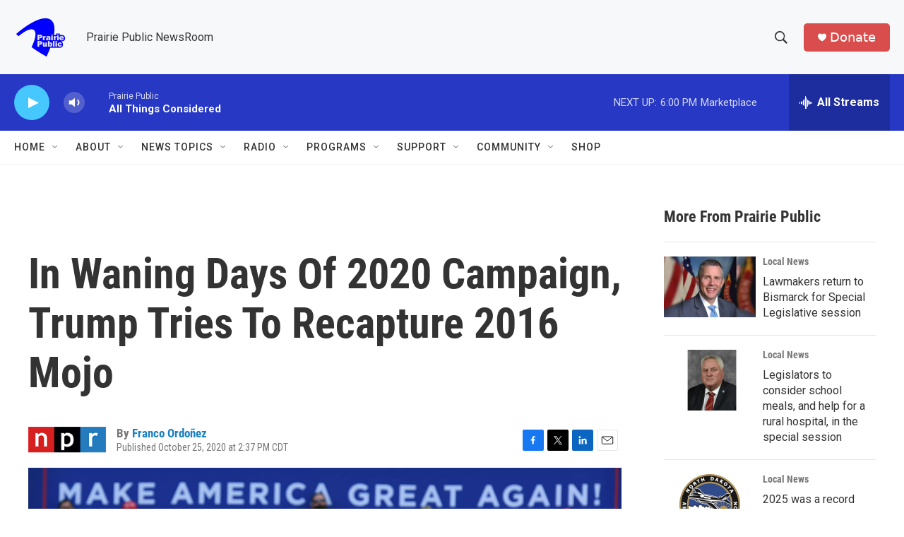

--- FILE ---
content_type: text/html;charset=UTF-8
request_url: https://news.prairiepublic.org/2020-10-25/in-waning-days-of-2020-campaign-trump-tries-to-recapture-2016-mojo
body_size: 33799
content:
<!DOCTYPE html>
<html class="ArtP aside" lang="en">
    <head>
    <meta charset="UTF-8">

    

    <style data-cssvarsponyfill="true">
        :root { --siteBgColorInverse: #121212; --primaryTextColorInverse: #ffffff; --secondaryTextColorInverse: #cccccc; --tertiaryTextColorInverse: #cccccc; --headerBgColorInverse: #000000; --headerBorderColorInverse: #858585; --headerTextColorInverse: #ffffff; --secC1_Inverse: #a2a2a2; --secC4_Inverse: #282828; --headerNavBarBgColorInverse: #121212; --headerMenuBgColorInverse: #ffffff; --headerMenuTextColorInverse: #6b2b85; --headerMenuTextColorHoverInverse: #6b2b85; --liveBlogTextColorInverse: #ffffff; --applyButtonColorInverse: #4485D5; --applyButtonTextColorInverse: #4485D5; --siteBgColor: #ffffff; --primaryTextColor: #333333; --secondaryTextColor: #666666; --secC1: #767676; --secC4: #f5f5f5; --secC5: #ffffff; --siteBgColor: #ffffff; --siteInverseBgColor: #000000; --linkColor: #1a7fc3; --linkHoverColor: #125c8e; --headerBgColor: #f6f8fa; --headerBgColorInverse: #000000; --headerBorderColor: #e6e6e6; --headerBorderColorInverse: #858585; --tertiaryTextColor: #1c1c1c; --headerTextColor: #333333; --buttonTextColor: #ffffff; --headerNavBarBgColor: #ffffff; --headerNavBarTextColor: #333333; --headerMenuBgColor: #ffffff; --headerMenuTextColor: #333333; --headerMenuTextColorHover: #68ac4d; --liveBlogTextColor: #282829; --applyButtonColor: #194173; --applyButtonTextColor: #2c4273; --primaryColor1: #2638c4; --primaryColor2: #46c8ff; --breakingColor: #ff6f00; --secC2: #cccccc; --secC3: #e6e6e6; --secC5: #ffffff; --linkColor: #1a7fc3; --linkHoverColor: #125c8e; --donateBGColor: #d94d4c; --headerIconColor: #ffffff; --hatButtonBgColor: #ffffff; --hatButtonBgHoverColor: #411c58; --hatButtonBorderColor: #411c58; --hatButtonBorderHoverColor: #ffffff; --hatButtoniconColor: #d62021; --hatButtonTextColor: #411c58; --hatButtonTextHoverColor: #ffffff; --footerTextColor: #ffffff; --footerTextBgColor: #ffffff; --footerPartnersBgColor: #000000; --listBorderColor: #030202; --gridBorderColor: #e6e6e6; --tagButtonBorderColor: #1a7fc3; --tagButtonTextColor: #1a7fc3; --breakingTextColor: #ffffff; --sectionTextColor: #ffffff; --contentWidth: 1240px; --primaryHeadlineFont: sans-serif; --secHlFont: sans-serif; --bodyFont: sans-serif; --colorWhite: #ffffff; --colorBlack: #000000;} .fonts-loaded { --primaryHeadlineFont: "Roboto Condensed"; --secHlFont: "Roboto Condensed"; --bodyFont: "Roboto"; --liveBlogBodyFont: "Roboto";}
    </style>

    <meta name="disqus.shortname" content="npr-ppb">
<meta name="disqus.url" content="https://news.prairiepublic.org/2020-10-25/in-waning-days-of-2020-campaign-trump-tries-to-recapture-2016-mojo">
<meta name="disqus.title" content="In Waning Days Of 2020 Campaign, Trump Tries To Recapture 2016 Mojo">
<meta name="disqus.identifier" content="00000179-e3bb-d2b2-a3fb-ffffea2c0001">
    <meta property="og:title" content="In Waning Days Of 2020 Campaign, Trump Tries To Recapture 2016 Mojo">

    <meta property="og:url" content="https://news.prairiepublic.org/2020-10-25/in-waning-days-of-2020-campaign-trump-tries-to-recapture-2016-mojo">

    <meta property="og:image" content="https://npr.brightspotcdn.com/dims4/default/d3c13dd/2147483647/strip/true/crop/4480x2352+0+84/resize/1200x630!/quality/90/?url=https%3A%2F%2Fmedia.npr.org%2Fassets%2Fimg%2F2020%2F10%2F25%2Fgettyimages-1229278554_wide-e83f758cee03760f376ceb54c9ecfceabc14bc3d.jpg">

    
    <meta property="og:image:url" content="https://npr.brightspotcdn.com/dims4/default/d3c13dd/2147483647/strip/true/crop/4480x2352+0+84/resize/1200x630!/quality/90/?url=https%3A%2F%2Fmedia.npr.org%2Fassets%2Fimg%2F2020%2F10%2F25%2Fgettyimages-1229278554_wide-e83f758cee03760f376ceb54c9ecfceabc14bc3d.jpg">
    
    <meta property="og:image:width" content="1200">
    <meta property="og:image:height" content="630">
    <meta property="og:image:type" content="image/jpeg">
    
    <meta property="og:image:alt" content="President Trump holds a rally in Londonderry, N.H., on Sunday.">
    

    <meta property="og:description" content="The rallies, the crowd and the theatrics at each stop are straight out of Trump&#x27;s 2016 playbook as the president casts himself as the upstart outsider fighting against the odds.">

    <meta property="og:site_name" content="Prairie Public">



    <meta property="og:type" content="article">

    <meta property="article:author" content="https://news.prairiepublic.org/people/franco-ordonez">

    <meta property="article:published_time" content="2020-10-25T19:37:00">

    <meta property="article:modified_time" content="2021-07-05T22:33:44.841">

    
    <meta name="twitter:card" content="summary_large_image"/>
    
    
    
    
    <meta name="twitter:description" content="The rallies, the crowd and the theatrics at each stop are straight out of Trump&#x27;s 2016 playbook as the president casts himself as the upstart outsider fighting against the odds."/>
    
    
    <meta name="twitter:image" content="https://npr.brightspotcdn.com/dims4/default/e93995c/2147483647/strip/true/crop/4480x2520+0+0/resize/1200x675!/quality/90/?url=https%3A%2F%2Fmedia.npr.org%2Fassets%2Fimg%2F2020%2F10%2F25%2Fgettyimages-1229278554_wide-e83f758cee03760f376ceb54c9ecfceabc14bc3d.jpg"/>

    
    <meta name="twitter:image:alt" content="President Trump holds a rally in Londonderry, N.H., on Sunday."/>
    
    
    
    
    <meta name="twitter:title" content="In Waning Days Of 2020 Campaign, Trump Tries To Recapture 2016 Mojo"/>
    


    <meta property="fb:app_id" content="129684865644571">



    <link data-cssvarsponyfill="true" class="Webpack-css" rel="stylesheet" href="https://npr.brightspotcdn.com/resource/00000177-1bc0-debb-a57f-dfcf4a950000/styleguide/All.min.0db89f2a608a6b13cec2d9fc84f71c45.gz.css">

    

    <style>.FooterNavigation-items-item {
    display: inline-block
}</style>
<style>[class*='-articleBody'] > ul,
[class*='-articleBody'] > ul ul {
    list-style-type: disc;
}</style>


    <meta name="viewport" content="width=device-width, initial-scale=1, viewport-fit=cover"><title>In Waning Days Of 2020 Campaign, Trump Tries To Recapture 2016 Mojo | Prairie Public</title><meta name="description" content="The rallies, the crowd and the theatrics at each stop are straight out of Trump&#x27;s 2016 playbook as the president casts himself as the upstart outsider fighting against the odds."><link rel="canonical" href="https://www.npr.org/2020/10/25/927592475/in-waning-days-of-2020-campaign-trump-tries-to-recapture-2016-mojo?ft=nprml&amp;f=927592475"><meta name="brightspot.contentId" content="00000179-e3bb-d2b2-a3fb-ffffea2c0001"><link rel="apple-touch-icon"sizes="180x180"href="/apple-touch-icon.png"><link rel="icon"type="image/png"href="/favicon-32x32.png"><link rel="icon"type="image/png"href="/favicon-16x16.png">
    
    
    <meta name="brightspot-dataLayer" content="{
  &quot;author&quot; : &quot;Franco Ordoñez&quot;,
  &quot;bspStoryId&quot; : &quot;00000179-e3bb-d2b2-a3fb-ffffea2c0001&quot;,
  &quot;category&quot; : &quot;&quot;,
  &quot;inlineAudio&quot; : 0,
  &quot;keywords&quot; : &quot;&quot;,
  &quot;nprCmsSite&quot; : true,
  &quot;nprStoryId&quot; : &quot;927592475&quot;,
  &quot;pageType&quot; : &quot;news-story&quot;,
  &quot;program&quot; : &quot;&quot;,
  &quot;publishedDate&quot; : &quot;2020-10-25T14:37:00Z&quot;,
  &quot;siteName&quot; : &quot;Prairie Public&quot;,
  &quot;station&quot; : &quot;Prairie Public&quot;,
  &quot;stationOrgId&quot; : &quot;1177&quot;,
  &quot;storyOrgId&quot; : &quot;s1&quot;,
  &quot;storyTheme&quot; : &quot;news-story&quot;,
  &quot;storyTitle&quot; : &quot;In Waning Days Of 2020 Campaign, Trump Tries To Recapture 2016 Mojo&quot;,
  &quot;timezone&quot; : &quot;America/Chicago&quot;,
  &quot;wordCount&quot; : 0,
  &quot;series&quot; : &quot;&quot;
}">
    <script id="brightspot-dataLayer">
        (function () {
            var dataValue = document.head.querySelector('meta[name="brightspot-dataLayer"]').content;
            if (dataValue) {
                window.brightspotDataLayer = JSON.parse(dataValue);
            }
        })();
    </script>

    <link rel="amphtml" href="https://news.prairiepublic.org/2020-10-25/in-waning-days-of-2020-campaign-trump-tries-to-recapture-2016-mojo?_amp=true">

    

    
    <script src="https://npr.brightspotcdn.com/resource/00000177-1bc0-debb-a57f-dfcf4a950000/styleguide/All.min.fd8f7fccc526453c829dde80fc7c2ef5.gz.js" async></script>
    

    <!-- no longer used, moved disqus script to be loaded by ps-disqus-comment-module.js to avoid errors --><script async="async" src="https://securepubads.g.doubleclick.net/tag/js/gpt.js"></script>
<script type="text/javascript">
    // Google tag setup
    var googletag = googletag || {};
    googletag.cmd = googletag.cmd || [];

    googletag.cmd.push(function () {
        // @see https://developers.google.com/publisher-tag/reference#googletag.PubAdsService_enableLazyLoad
        googletag.pubads().enableLazyLoad({
            fetchMarginPercent: 100, // fetch and render ads within this % of viewport
            renderMarginPercent: 100,
            mobileScaling: 1  // Same on mobile.
        });

        googletag.pubads().enableSingleRequest()
        googletag.pubads().enableAsyncRendering()
        googletag.pubads().collapseEmptyDivs()
        googletag.pubads().disableInitialLoad()
        googletag.enableServices()
    })
</script>
<meta name="gtm-dataLayer" content="{
  &quot;gtmAuthor&quot; : &quot;Franco Ordoñez&quot;,
  &quot;gtmBspStoryId&quot; : &quot;00000179-e3bb-d2b2-a3fb-ffffea2c0001&quot;,
  &quot;gtmCategory&quot; : &quot;&quot;,
  &quot;gtmInlineAudio&quot; : 0,
  &quot;gtmKeywords&quot; : &quot;&quot;,
  &quot;gtmNprCmsSite&quot; : true,
  &quot;gtmNprStoryId&quot; : &quot;927592475&quot;,
  &quot;gtmPageType&quot; : &quot;news-story&quot;,
  &quot;gtmProgram&quot; : &quot;&quot;,
  &quot;gtmPublishedDate&quot; : &quot;2020-10-25T14:37:00Z&quot;,
  &quot;gtmSiteName&quot; : &quot;Prairie Public&quot;,
  &quot;gtmStation&quot; : &quot;Prairie Public&quot;,
  &quot;gtmStationOrgId&quot; : &quot;1177&quot;,
  &quot;gtmStoryOrgId&quot; : &quot;s1&quot;,
  &quot;gtmStoryTheme&quot; : &quot;news-story&quot;,
  &quot;gtmStoryTitle&quot; : &quot;In Waning Days Of 2020 Campaign, Trump Tries To Recapture 2016 Mojo&quot;,
  &quot;gtmTimezone&quot; : &quot;America/Chicago&quot;,
  &quot;gtmWordCount&quot; : 0,
  &quot;gtmSeries&quot; : &quot;&quot;
}"><script>

    (function () {
        var dataValue = document.head.querySelector('meta[name="gtm-dataLayer"]').content;
        if (dataValue) {
            window.dataLayer = window.dataLayer || [];
            dataValue = JSON.parse(dataValue);
            dataValue['event'] = 'gtmFirstView';
            window.dataLayer.push(dataValue);
        }
    })();

    (function(w,d,s,l,i){w[l]=w[l]||[];w[l].push({'gtm.start':
            new Date().getTime(),event:'gtm.js'});var f=d.getElementsByTagName(s)[0],
        j=d.createElement(s),dl=l!='dataLayer'?'&l='+l:'';j.async=true;j.src=
        'https://www.googletagmanager.com/gtm.js?id='+i+dl;f.parentNode.insertBefore(j,f);
})(window,document,'script','dataLayer','GTM-N39QFDR');</script><script type="application/ld+json">{"@context":"http://schema.org","@type":"ListenAction","description":"The rallies, the crowd and the theatrics at each stop are straight out of Trump's 2016 playbook as the president casts himself as the upstart outsider fighting against the odds.","name":"In Waning Days Of 2020 Campaign, Trump Tries To Recapture 2016 Mojo"}</script><script>

  window.fbAsyncInit = function() {
      FB.init({
          
              appId : '129684865644571',
          
          xfbml : true,
          version : 'v2.9'
      });
  };

  (function(d, s, id){
     var js, fjs = d.getElementsByTagName(s)[0];
     if (d.getElementById(id)) {return;}
     js = d.createElement(s); js.id = id;
     js.src = "//connect.facebook.net/en_US/sdk.js";
     fjs.parentNode.insertBefore(js, fjs);
   }(document, 'script', 'facebook-jssdk'));
</script>
<script type="application/ld+json">{"@context":"http://schema.org","@type":"NewsArticle","author":[{"@context":"http://schema.org","@type":"Person","name":"Franco Ordoñez","url":"https://news.prairiepublic.org/people/franco-ordonez"}],"dateModified":"2021-07-05T18:33:44Z","datePublished":"2020-10-25T15:37:00Z","headline":"In Waning Days Of 2020 Campaign, Trump Tries To Recapture 2016 Mojo","image":{"@context":"http://schema.org","@type":"ImageObject","url":"https://media.npr.org/assets/img/2020/10/25/gettyimages-1229278554_wide-e83f758cee03760f376ceb54c9ecfceabc14bc3d.jpg"},"mainEntityOfPage":{"@type":"NewsArticle","@id":"https://news.prairiepublic.org/2020-10-25/in-waning-days-of-2020-campaign-trump-tries-to-recapture-2016-mojo"},"publisher":{"@type":"Organization","name":"Prairie Public NewsRoom","logo":{"@context":"http://schema.org","@type":"ImageObject","height":"60","url":"https://npr.brightspotcdn.com/dims4/default/47b2836/2147483647/resize/x60/quality/90/?url=http%3A%2F%2Fnpr-brightspot.s3.amazonaws.com%2F73%2F58%2Fbbed9f51482383adfb4087361acc%2Fprairie-public-logo-full.png","width":"75"}}}</script><script>window.addEventListener('DOMContentLoaded', (event) => {
    window.nulldurationobserver = new MutationObserver(function (mutations) {
        document.querySelectorAll('.StreamPill-duration').forEach(pill => { 
      if (pill.innerText == "LISTENNULL") {
         pill.innerText = "LISTEN"
      } 
    });
      });

      window.nulldurationobserver.observe(document.body, {
        childList: true,
        subtree: true
      });
});
</script>
<script><!-- Begin Constant Contact Active Forms -->
<script> var _ctct_m = "fba573b64e0b1c02d8681e21f89f1699"; </script>
<script id="signupScript" src="//static.ctctcdn.com/js/signup-form-widget/current/signup-form-widget.min.js" async defer></script>
<!-- End Constant Contact Active Forms --></script>


    <script>
        var head = document.getElementsByTagName('head')
        head = head[0]
        var link = document.createElement('link');
        link.setAttribute('href', 'https://fonts.googleapis.com/css?family=Roboto Condensed|Roboto|Roboto:400,500,700&display=swap');
        var relList = link.relList;

        if (relList && relList.supports('preload')) {
            link.setAttribute('as', 'style');
            link.setAttribute('rel', 'preload');
            link.setAttribute('onload', 'this.rel="stylesheet"');
            link.setAttribute('crossorigin', 'anonymous');
        } else {
            link.setAttribute('rel', 'stylesheet');
        }

        head.appendChild(link);
    </script>
</head>


    <body class="Page-body" data-content-width="1240px">
    <noscript>
    <iframe src="https://www.googletagmanager.com/ns.html?id=GTM-N39QFDR" height="0" width="0" style="display:none;visibility:hidden"></iframe>
</noscript>
        

    <!-- Putting icons here, so we don't have to include in a bunch of -body hbs's -->
<svg xmlns="http://www.w3.org/2000/svg" style="display:none" id="iconsMap1" class="iconsMap">
    <symbol id="play-icon" viewBox="0 0 115 115">
        <polygon points="0,0 115,57.5 0,115" fill="currentColor" />
    </symbol>
    <symbol id="grid" viewBox="0 0 32 32">
            <g>
                <path d="M6.4,5.7 C6.4,6.166669 6.166669,6.4 5.7,6.4 L0.7,6.4 C0.233331,6.4 0,6.166669 0,5.7 L0,0.7 C0,0.233331 0.233331,0 0.7,0 L5.7,0 C6.166669,0 6.4,0.233331 6.4,0.7 L6.4,5.7 Z M19.2,5.7 C19.2,6.166669 18.966669,6.4 18.5,6.4 L13.5,6.4 C13.033331,6.4 12.8,6.166669 12.8,5.7 L12.8,0.7 C12.8,0.233331 13.033331,0 13.5,0 L18.5,0 C18.966669,0 19.2,0.233331 19.2,0.7 L19.2,5.7 Z M32,5.7 C32,6.166669 31.766669,6.4 31.3,6.4 L26.3,6.4 C25.833331,6.4 25.6,6.166669 25.6,5.7 L25.6,0.7 C25.6,0.233331 25.833331,0 26.3,0 L31.3,0 C31.766669,0 32,0.233331 32,0.7 L32,5.7 Z M6.4,18.5 C6.4,18.966669 6.166669,19.2 5.7,19.2 L0.7,19.2 C0.233331,19.2 0,18.966669 0,18.5 L0,13.5 C0,13.033331 0.233331,12.8 0.7,12.8 L5.7,12.8 C6.166669,12.8 6.4,13.033331 6.4,13.5 L6.4,18.5 Z M19.2,18.5 C19.2,18.966669 18.966669,19.2 18.5,19.2 L13.5,19.2 C13.033331,19.2 12.8,18.966669 12.8,18.5 L12.8,13.5 C12.8,13.033331 13.033331,12.8 13.5,12.8 L18.5,12.8 C18.966669,12.8 19.2,13.033331 19.2,13.5 L19.2,18.5 Z M32,18.5 C32,18.966669 31.766669,19.2 31.3,19.2 L26.3,19.2 C25.833331,19.2 25.6,18.966669 25.6,18.5 L25.6,13.5 C25.6,13.033331 25.833331,12.8 26.3,12.8 L31.3,12.8 C31.766669,12.8 32,13.033331 32,13.5 L32,18.5 Z M6.4,31.3 C6.4,31.766669 6.166669,32 5.7,32 L0.7,32 C0.233331,32 0,31.766669 0,31.3 L0,26.3 C0,25.833331 0.233331,25.6 0.7,25.6 L5.7,25.6 C6.166669,25.6 6.4,25.833331 6.4,26.3 L6.4,31.3 Z M19.2,31.3 C19.2,31.766669 18.966669,32 18.5,32 L13.5,32 C13.033331,32 12.8,31.766669 12.8,31.3 L12.8,26.3 C12.8,25.833331 13.033331,25.6 13.5,25.6 L18.5,25.6 C18.966669,25.6 19.2,25.833331 19.2,26.3 L19.2,31.3 Z M32,31.3 C32,31.766669 31.766669,32 31.3,32 L26.3,32 C25.833331,32 25.6,31.766669 25.6,31.3 L25.6,26.3 C25.6,25.833331 25.833331,25.6 26.3,25.6 L31.3,25.6 C31.766669,25.6 32,25.833331 32,26.3 L32,31.3 Z" id=""></path>
            </g>
    </symbol>
    <symbol id="radio-stream" width="18" height="19" viewBox="0 0 18 19">
        <g fill="currentColor" fill-rule="nonzero">
            <path d="M.5 8c-.276 0-.5.253-.5.565v1.87c0 .312.224.565.5.565s.5-.253.5-.565v-1.87C1 8.253.776 8 .5 8zM2.5 8c-.276 0-.5.253-.5.565v1.87c0 .312.224.565.5.565s.5-.253.5-.565v-1.87C3 8.253 2.776 8 2.5 8zM3.5 7c-.276 0-.5.276-.5.617v3.766c0 .34.224.617.5.617s.5-.276.5-.617V7.617C4 7.277 3.776 7 3.5 7zM5.5 6c-.276 0-.5.275-.5.613v5.774c0 .338.224.613.5.613s.5-.275.5-.613V6.613C6 6.275 5.776 6 5.5 6zM6.5 4c-.276 0-.5.26-.5.58v8.84c0 .32.224.58.5.58s.5-.26.5-.58V4.58C7 4.26 6.776 4 6.5 4zM8.5 0c-.276 0-.5.273-.5.61v17.78c0 .337.224.61.5.61s.5-.273.5-.61V.61C9 .273 8.776 0 8.5 0zM9.5 2c-.276 0-.5.274-.5.612v14.776c0 .338.224.612.5.612s.5-.274.5-.612V2.612C10 2.274 9.776 2 9.5 2zM11.5 5c-.276 0-.5.276-.5.616v8.768c0 .34.224.616.5.616s.5-.276.5-.616V5.616c0-.34-.224-.616-.5-.616zM12.5 6c-.276 0-.5.262-.5.584v4.832c0 .322.224.584.5.584s.5-.262.5-.584V6.584c0-.322-.224-.584-.5-.584zM14.5 7c-.276 0-.5.29-.5.647v3.706c0 .357.224.647.5.647s.5-.29.5-.647V7.647C15 7.29 14.776 7 14.5 7zM15.5 8c-.276 0-.5.253-.5.565v1.87c0 .312.224.565.5.565s.5-.253.5-.565v-1.87c0-.312-.224-.565-.5-.565zM17.5 8c-.276 0-.5.253-.5.565v1.87c0 .312.224.565.5.565s.5-.253.5-.565v-1.87c0-.312-.224-.565-.5-.565z"/>
        </g>
    </symbol>
    <symbol id="icon-magnify" viewBox="0 0 31 31">
        <g>
            <path fill-rule="evenodd" d="M22.604 18.89l-.323.566 8.719 8.8L28.255 31l-8.719-8.8-.565.404c-2.152 1.346-4.386 2.018-6.7 2.018-3.39 0-6.284-1.21-8.679-3.632C1.197 18.568 0 15.66 0 12.27c0-3.39 1.197-6.283 3.592-8.678C5.987 1.197 8.88 0 12.271 0c3.39 0 6.283 1.197 8.678 3.592 2.395 2.395 3.593 5.288 3.593 8.679 0 2.368-.646 4.574-1.938 6.62zM19.162 5.77C17.322 3.925 15.089 3 12.46 3c-2.628 0-4.862.924-6.702 2.77C3.92 7.619 3 9.862 3 12.5c0 2.639.92 4.882 2.76 6.73C7.598 21.075 9.832 22 12.46 22c2.629 0 4.862-.924 6.702-2.77C21.054 17.33 22 15.085 22 12.5c0-2.586-.946-4.83-2.838-6.73z"/>
        </g>
    </symbol>
    <symbol id="burger-menu" viewBox="0 0 14 10">
        <g>
            <path fill-rule="evenodd" d="M0 5.5v-1h14v1H0zM0 1V0h14v1H0zm0 9V9h14v1H0z"></path>
        </g>
    </symbol>
    <symbol id="close-x" viewBox="0 0 14 14">
        <g>
            <path fill-rule="nonzero" d="M6.336 7L0 .664.664 0 7 6.336 13.336 0 14 .664 7.664 7 14 13.336l-.664.664L7 7.664.664 14 0 13.336 6.336 7z"></path>
        </g>
    </symbol>
    <symbol id="share-more-arrow" viewBox="0 0 512 512" style="enable-background:new 0 0 512 512;">
        <g>
            <g>
                <path d="M512,241.7L273.643,3.343v156.152c-71.41,3.744-138.015,33.337-188.958,84.28C30.075,298.384,0,370.991,0,448.222v60.436
                    l29.069-52.985c45.354-82.671,132.173-134.027,226.573-134.027c5.986,0,12.004,0.212,18.001,0.632v157.779L512,241.7z
                    M255.642,290.666c-84.543,0-163.661,36.792-217.939,98.885c26.634-114.177,129.256-199.483,251.429-199.483h15.489V78.131
                    l163.568,163.568L304.621,405.267V294.531l-13.585-1.683C279.347,291.401,267.439,290.666,255.642,290.666z"></path>
            </g>
        </g>
    </symbol>
    <symbol id="chevron" viewBox="0 0 100 100">
        <g>
            <path d="M22.4566257,37.2056786 L-21.4456527,71.9511488 C-22.9248661,72.9681457 -24.9073712,72.5311671 -25.8758148,70.9765924 L-26.9788683,69.2027424 C-27.9450684,67.6481676 -27.5292733,65.5646602 -26.0500598,64.5484493 L20.154796,28.2208967 C21.5532435,27.2597011 23.3600078,27.2597011 24.759951,28.2208967 L71.0500598,64.4659264 C72.5292733,65.4829232 72.9450684,67.5672166 71.9788683,69.1217913 L70.8750669,70.8956413 C69.9073712,72.4502161 67.9241183,72.8848368 66.4449048,71.8694118 L22.4566257,37.2056786 Z" id="Transparent-Chevron" transform="translate(22.500000, 50.000000) rotate(90.000000) translate(-22.500000, -50.000000) "></path>
        </g>
    </symbol>
</svg>

<svg xmlns="http://www.w3.org/2000/svg" style="display:none" id="iconsMap2" class="iconsMap">
    <symbol id="mono-icon-facebook" viewBox="0 0 10 19">
        <path fill-rule="evenodd" d="M2.707 18.25V10.2H0V7h2.707V4.469c0-1.336.375-2.373 1.125-3.112C4.582.62 5.578.25 6.82.25c1.008 0 1.828.047 2.461.14v2.848H7.594c-.633 0-1.067.14-1.301.422-.188.235-.281.61-.281 1.125V7H9l-.422 3.2H6.012v8.05H2.707z"></path>
    </symbol>
    <symbol id="mono-icon-instagram" viewBox="0 0 17 17">
        <g>
            <path fill-rule="evenodd" d="M8.281 4.207c.727 0 1.4.182 2.022.545a4.055 4.055 0 0 1 1.476 1.477c.364.62.545 1.294.545 2.021 0 .727-.181 1.4-.545 2.021a4.055 4.055 0 0 1-1.476 1.477 3.934 3.934 0 0 1-2.022.545c-.726 0-1.4-.182-2.021-.545a4.055 4.055 0 0 1-1.477-1.477 3.934 3.934 0 0 1-.545-2.021c0-.727.182-1.4.545-2.021A4.055 4.055 0 0 1 6.26 4.752a3.934 3.934 0 0 1 2.021-.545zm0 6.68a2.54 2.54 0 0 0 1.864-.774 2.54 2.54 0 0 0 .773-1.863 2.54 2.54 0 0 0-.773-1.863 2.54 2.54 0 0 0-1.864-.774 2.54 2.54 0 0 0-1.863.774 2.54 2.54 0 0 0-.773 1.863c0 .727.257 1.348.773 1.863a2.54 2.54 0 0 0 1.863.774zM13.45 4.03c-.023.258-.123.48-.299.668a.856.856 0 0 1-.65.281.913.913 0 0 1-.668-.28.913.913 0 0 1-.281-.669c0-.258.094-.48.281-.668a.913.913 0 0 1 .668-.28c.258 0 .48.093.668.28.187.188.281.41.281.668zm2.672.95c.023.656.035 1.746.035 3.269 0 1.523-.017 2.62-.053 3.287-.035.668-.134 1.248-.298 1.74a4.098 4.098 0 0 1-.967 1.53 4.098 4.098 0 0 1-1.53.966c-.492.164-1.072.264-1.74.3-.668.034-1.763.052-3.287.052-1.523 0-2.619-.018-3.287-.053-.668-.035-1.248-.146-1.74-.334a3.747 3.747 0 0 1-1.53-.931 4.098 4.098 0 0 1-.966-1.53c-.164-.492-.264-1.072-.299-1.74C.424 10.87.406 9.773.406 8.25S.424 5.63.46 4.963c.035-.668.135-1.248.299-1.74.21-.586.533-1.096.967-1.53A4.098 4.098 0 0 1 3.254.727c.492-.164 1.072-.264 1.74-.3C5.662.394 6.758.376 8.281.376c1.524 0 2.62.018 3.287.053.668.035 1.248.135 1.74.299a4.098 4.098 0 0 1 2.496 2.496c.165.492.27 1.078.317 1.757zm-1.687 7.91c.14-.399.234-1.032.28-1.899.024-.515.036-1.242.036-2.18V7.689c0-.961-.012-1.688-.035-2.18-.047-.89-.14-1.524-.281-1.899a2.537 2.537 0 0 0-1.512-1.511c-.375-.14-1.008-.235-1.899-.282a51.292 51.292 0 0 0-2.18-.035H7.72c-.938 0-1.664.012-2.18.035-.867.047-1.5.141-1.898.282a2.537 2.537 0 0 0-1.512 1.511c-.14.375-.234 1.008-.281 1.899a51.292 51.292 0 0 0-.036 2.18v1.125c0 .937.012 1.664.036 2.18.047.866.14 1.5.28 1.898.306.726.81 1.23 1.513 1.511.398.141 1.03.235 1.898.282.516.023 1.242.035 2.18.035h1.125c.96 0 1.687-.012 2.18-.035.89-.047 1.523-.141 1.898-.282.726-.304 1.23-.808 1.512-1.511z"></path>
        </g>
    </symbol>
    <symbol id="mono-icon-email" viewBox="0 0 512 512">
        <g>
            <path d="M67,148.7c11,5.8,163.8,89.1,169.5,92.1c5.7,3,11.5,4.4,20.5,4.4c9,0,14.8-1.4,20.5-4.4c5.7-3,158.5-86.3,169.5-92.1
                c4.1-2.1,11-5.9,12.5-10.2c2.6-7.6-0.2-10.5-11.3-10.5H257H65.8c-11.1,0-13.9,3-11.3,10.5C56,142.9,62.9,146.6,67,148.7z"></path>
            <path d="M455.7,153.2c-8.2,4.2-81.8,56.6-130.5,88.1l82.2,92.5c2,2,2.9,4.4,1.8,5.6c-1.2,1.1-3.8,0.5-5.9-1.4l-98.6-83.2
                c-14.9,9.6-25.4,16.2-27.2,17.2c-7.7,3.9-13.1,4.4-20.5,4.4c-7.4,0-12.8-0.5-20.5-4.4c-1.9-1-12.3-7.6-27.2-17.2l-98.6,83.2
                c-2,2-4.7,2.6-5.9,1.4c-1.2-1.1-0.3-3.6,1.7-5.6l82.1-92.5c-48.7-31.5-123.1-83.9-131.3-88.1c-8.8-4.5-9.3,0.8-9.3,4.9
                c0,4.1,0,205,0,205c0,9.3,13.7,20.9,23.5,20.9H257h185.5c9.8,0,21.5-11.7,21.5-20.9c0,0,0-201,0-205
                C464,153.9,464.6,148.7,455.7,153.2z"></path>
        </g>
    </symbol>
    <symbol id="default-image" width="24" height="24" viewBox="0 0 24 24" fill="none" stroke="currentColor" stroke-width="2" stroke-linecap="round" stroke-linejoin="round" class="feather feather-image">
        <rect x="3" y="3" width="18" height="18" rx="2" ry="2"></rect>
        <circle cx="8.5" cy="8.5" r="1.5"></circle>
        <polyline points="21 15 16 10 5 21"></polyline>
    </symbol>
    <symbol id="icon-email" width="18px" viewBox="0 0 20 14">
        <g id="Symbols" stroke="none" stroke-width="1" fill="none" fill-rule="evenodd" stroke-linecap="round" stroke-linejoin="round">
            <g id="social-button-bar" transform="translate(-125.000000, -8.000000)" stroke="#000000">
                <g id="Group-2" transform="translate(120.000000, 0.000000)">
                    <g id="envelope" transform="translate(6.000000, 9.000000)">
                        <path d="M17.5909091,10.6363636 C17.5909091,11.3138182 17.0410909,11.8636364 16.3636364,11.8636364 L1.63636364,11.8636364 C0.958909091,11.8636364 0.409090909,11.3138182 0.409090909,10.6363636 L0.409090909,1.63636364 C0.409090909,0.958090909 0.958909091,0.409090909 1.63636364,0.409090909 L16.3636364,0.409090909 C17.0410909,0.409090909 17.5909091,0.958090909 17.5909091,1.63636364 L17.5909091,10.6363636 L17.5909091,10.6363636 Z" id="Stroke-406"></path>
                        <polyline id="Stroke-407" points="17.1818182 0.818181818 9 7.36363636 0.818181818 0.818181818"></polyline>
                    </g>
                </g>
            </g>
        </g>
    </symbol>
    <symbol id="mono-icon-print" viewBox="0 0 12 12">
        <g fill-rule="evenodd">
            <path fill-rule="nonzero" d="M9 10V7H3v3H1a1 1 0 0 1-1-1V4a1 1 0 0 1 1-1h10a1 1 0 0 1 1 1v3.132A2.868 2.868 0 0 1 9.132 10H9zm.5-4.5a1 1 0 1 0 0-2 1 1 0 0 0 0 2zM3 0h6v2H3z"></path>
            <path d="M4 8h4v4H4z"></path>
        </g>
    </symbol>
    <symbol id="mono-icon-copylink" viewBox="0 0 12 12">
        <g fill-rule="evenodd">
            <path d="M10.199 2.378c.222.205.4.548.465.897.062.332.016.614-.132.774L8.627 6.106c-.187.203-.512.232-.75-.014a.498.498 0 0 0-.706.028.499.499 0 0 0 .026.706 1.509 1.509 0 0 0 2.165-.04l1.903-2.06c.37-.398.506-.98.382-1.636-.105-.557-.392-1.097-.77-1.445L9.968.8C9.591.452 9.03.208 8.467.145 7.803.072 7.233.252 6.864.653L4.958 2.709a1.509 1.509 0 0 0 .126 2.161.5.5 0 1 0 .68-.734c-.264-.218-.26-.545-.071-.747L7.597 1.33c.147-.16.425-.228.76-.19.353.038.71.188.931.394l.91.843.001.001zM1.8 9.623c-.222-.205-.4-.549-.465-.897-.062-.332-.016-.614.132-.774l1.905-2.057c.187-.203.512-.232.75.014a.498.498 0 0 0 .706-.028.499.499 0 0 0-.026-.706 1.508 1.508 0 0 0-2.165.04L.734 7.275c-.37.399-.506.98-.382 1.637.105.557.392 1.097.77 1.445l.91.843c.376.35.937.594 1.5.656.664.073 1.234-.106 1.603-.507L7.04 9.291a1.508 1.508 0 0 0-.126-2.16.5.5 0 0 0-.68.734c.264.218.26.545.071.747l-1.904 2.057c-.147.16-.425.228-.76.191-.353-.038-.71-.188-.931-.394l-.91-.843z"></path>
            <path d="M8.208 3.614a.5.5 0 0 0-.707.028L3.764 7.677a.5.5 0 0 0 .734.68L8.235 4.32a.5.5 0 0 0-.027-.707"></path>
        </g>
    </symbol>
    <symbol id="mono-icon-linkedin" viewBox="0 0 16 17">
        <g fill-rule="evenodd">
            <path d="M3.734 16.125H.464V5.613h3.27zM2.117 4.172c-.515 0-.96-.188-1.336-.563A1.825 1.825 0 0 1 .22 2.273c0-.515.187-.96.562-1.335.375-.375.82-.563 1.336-.563.516 0 .961.188 1.336.563.375.375.563.82.563 1.335 0 .516-.188.961-.563 1.336-.375.375-.82.563-1.336.563zM15.969 16.125h-3.27v-5.133c0-.844-.07-1.453-.21-1.828-.259-.633-.762-.95-1.512-.95s-1.278.282-1.582.845c-.235.421-.352 1.043-.352 1.863v5.203H5.809V5.613h3.128v1.442h.036c.234-.469.609-.856 1.125-1.16.562-.375 1.218-.563 1.968-.563 1.524 0 2.59.48 3.2 1.441.468.774.703 1.97.703 3.586v5.766z"></path>
        </g>
    </symbol>
    <symbol id="mono-icon-pinterest" viewBox="0 0 512 512">
        <g>
            <path d="M256,32C132.3,32,32,132.3,32,256c0,91.7,55.2,170.5,134.1,205.2c-0.6-15.6-0.1-34.4,3.9-51.4
                c4.3-18.2,28.8-122.1,28.8-122.1s-7.2-14.3-7.2-35.4c0-33.2,19.2-58,43.2-58c20.4,0,30.2,15.3,30.2,33.6
                c0,20.5-13.1,51.1-19.8,79.5c-5.6,23.8,11.9,43.1,35.4,43.1c42.4,0,71-54.5,71-119.1c0-49.1-33.1-85.8-93.2-85.8
                c-67.9,0-110.3,50.7-110.3,107.3c0,19.5,5.8,33.3,14.8,43.9c4.1,4.9,4.7,6.9,3.2,12.5c-1.1,4.1-3.5,14-4.6,18
                c-1.5,5.7-6.1,7.7-11.2,5.6c-31.3-12.8-45.9-47-45.9-85.6c0-63.6,53.7-139.9,160.1-139.9c85.5,0,141.8,61.9,141.8,128.3
                c0,87.9-48.9,153.5-120.9,153.5c-24.2,0-46.9-13.1-54.7-27.9c0,0-13,51.6-15.8,61.6c-4.7,17.3-14,34.5-22.5,48
                c20.1,5.9,41.4,9.2,63.5,9.2c123.7,0,224-100.3,224-224C480,132.3,379.7,32,256,32z"></path>
        </g>
    </symbol>
    <symbol id="mono-icon-tumblr" viewBox="0 0 512 512">
        <g>
            <path d="M321.2,396.3c-11.8,0-22.4-2.8-31.5-8.3c-6.9-4.1-11.5-9.6-14-16.4c-2.6-6.9-3.6-22.3-3.6-46.4V224h96v-64h-96V48h-61.9
                c-2.7,21.5-7.5,44.7-14.5,58.6c-7,13.9-14,25.8-25.6,35.7c-11.6,9.9-25.6,17.9-41.9,23.3V224h48v140.4c0,19,2,33.5,5.9,43.5
                c4,10,11.1,19.5,21.4,28.4c10.3,8.9,22.8,15.7,37.3,20.5c14.6,4.8,31.4,7.2,50.4,7.2c16.7,0,30.3-1.7,44.7-5.1
                c14.4-3.4,30.5-9.3,48.2-17.6v-65.6C363.2,389.4,342.3,396.3,321.2,396.3z"></path>
        </g>
    </symbol>
    <symbol id="mono-icon-twitter" viewBox="0 0 1200 1227">
        <g>
            <path d="M714.163 519.284L1160.89 0H1055.03L667.137 450.887L357.328 0H0L468.492 681.821L0 1226.37H105.866L515.491
            750.218L842.672 1226.37H1200L714.137 519.284H714.163ZM569.165 687.828L521.697 619.934L144.011 79.6944H306.615L611.412
            515.685L658.88 583.579L1055.08 1150.3H892.476L569.165 687.854V687.828Z" fill="white"></path>
        </g>
    </symbol>
    <symbol id="mono-icon-youtube" viewBox="0 0 512 512">
        <g>
            <path fill-rule="evenodd" d="M508.6,148.8c0-45-33.1-81.2-74-81.2C379.2,65,322.7,64,265,64c-3,0-6,0-9,0s-6,0-9,0c-57.6,0-114.2,1-169.6,3.6
                c-40.8,0-73.9,36.4-73.9,81.4C1,184.6-0.1,220.2,0,255.8C-0.1,291.4,1,327,3.4,362.7c0,45,33.1,81.5,73.9,81.5
                c58.2,2.7,117.9,3.9,178.6,3.8c60.8,0.2,120.3-1,178.6-3.8c40.9,0,74-36.5,74-81.5c2.4-35.7,3.5-71.3,3.4-107
                C512.1,220.1,511,184.5,508.6,148.8z M207,353.9V157.4l145,98.2L207,353.9z"></path>
        </g>
    </symbol>
    <symbol id="mono-icon-flipboard" viewBox="0 0 500 500">
        <g>
            <path d="M0,0V500H500V0ZM400,200H300V300H200V400H100V100H400Z"></path>
        </g>
    </symbol>
    <symbol id="mono-icon-bluesky" viewBox="0 0 568 501">
        <g>
            <path d="M123.121 33.6637C188.241 82.5526 258.281 181.681 284 234.873C309.719 181.681 379.759 82.5526 444.879
            33.6637C491.866 -1.61183 568 -28.9064 568 57.9464C568 75.2916 558.055 203.659 552.222 224.501C531.947 296.954
            458.067 315.434 392.347 304.249C507.222 323.8 536.444 388.56 473.333 453.32C353.473 576.312 301.061 422.461
            287.631 383.039C285.169 375.812 284.017 372.431 284 375.306C283.983 372.431 282.831 375.812 280.369 383.039C266.939
            422.461 214.527 576.312 94.6667 453.32C31.5556 388.56 60.7778 323.8 175.653 304.249C109.933 315.434 36.0535
            296.954 15.7778 224.501C9.94525 203.659 0 75.2916 0 57.9464C0 -28.9064 76.1345 -1.61183 123.121 33.6637Z"
            fill="white">
            </path>
        </g>
    </symbol>
    <symbol id="mono-icon-threads" viewBox="0 0 192 192">
        <g>
            <path d="M141.537 88.9883C140.71 88.5919 139.87 88.2104 139.019 87.8451C137.537 60.5382 122.616 44.905 97.5619 44.745C97.4484 44.7443 97.3355 44.7443 97.222 44.7443C82.2364 44.7443 69.7731 51.1409 62.102 62.7807L75.881 72.2328C81.6116 63.5383 90.6052 61.6848 97.2286 61.6848C97.3051 61.6848 97.3819 61.6848 97.4576 61.6855C105.707 61.7381 111.932 64.1366 115.961 68.814C118.893 72.2193 120.854 76.925 121.825 82.8638C114.511 81.6207 106.601 81.2385 98.145 81.7233C74.3247 83.0954 59.0111 96.9879 60.0396 116.292C60.5615 126.084 65.4397 134.508 73.775 140.011C80.8224 144.663 89.899 146.938 99.3323 146.423C111.79 145.74 121.563 140.987 128.381 132.296C133.559 125.696 136.834 117.143 138.28 106.366C144.217 109.949 148.617 114.664 151.047 120.332C155.179 129.967 155.42 145.8 142.501 158.708C131.182 170.016 117.576 174.908 97.0135 175.059C74.2042 174.89 56.9538 167.575 45.7381 153.317C35.2355 139.966 29.8077 120.682 29.6052 96C29.8077 71.3178 35.2355 52.0336 45.7381 38.6827C56.9538 24.4249 74.2039 17.11 97.0132 16.9405C119.988 17.1113 137.539 24.4614 149.184 38.788C154.894 45.8136 159.199 54.6488 162.037 64.9503L178.184 60.6422C174.744 47.9622 169.331 37.0357 161.965 27.974C147.036 9.60668 125.202 0.195148 97.0695 0H96.9569C68.8816 0.19447 47.2921 9.6418 32.7883 28.0793C19.8819 44.4864 13.2244 67.3157 13.0007 95.9325L13 96L13.0007 96.0675C13.2244 124.684 19.8819 147.514 32.7883 163.921C47.2921 182.358 68.8816 191.806 96.9569 192H97.0695C122.03 191.827 139.624 185.292 154.118 170.811C173.081 151.866 172.51 128.119 166.26 113.541C161.776 103.087 153.227 94.5962 141.537 88.9883ZM98.4405 129.507C88.0005 130.095 77.1544 125.409 76.6196 115.372C76.2232 107.93 81.9158 99.626 99.0812 98.6368C101.047 98.5234 102.976 98.468 104.871 98.468C111.106 98.468 116.939 99.0737 122.242 100.233C120.264 124.935 108.662 128.946 98.4405 129.507Z" fill="white"></path>
        </g>
    </symbol>
 </svg>

<svg xmlns="http://www.w3.org/2000/svg" style="display:none" id="iconsMap3" class="iconsMap">
    <symbol id="volume-mute" x="0px" y="0px" viewBox="0 0 24 24" style="enable-background:new 0 0 24 24;">
        <polygon fill="currentColor" points="11,5 6,9 2,9 2,15 6,15 11,19 "/>
        <line style="fill:none;stroke:currentColor;stroke-width:2;stroke-linecap:round;stroke-linejoin:round;" x1="23" y1="9" x2="17" y2="15"/>
        <line style="fill:none;stroke:currentColor;stroke-width:2;stroke-linecap:round;stroke-linejoin:round;" x1="17" y1="9" x2="23" y2="15"/>
    </symbol>
    <symbol id="volume-low" x="0px" y="0px" viewBox="0 0 24 24" style="enable-background:new 0 0 24 24;" xml:space="preserve">
        <polygon fill="currentColor" points="11,5 6,9 2,9 2,15 6,15 11,19 "/>
    </symbol>
    <symbol id="volume-mid" x="0px" y="0px" viewBox="0 0 24 24" style="enable-background:new 0 0 24 24;">
        <polygon fill="currentColor" points="11,5 6,9 2,9 2,15 6,15 11,19 "/>
        <path style="fill:none;stroke:currentColor;stroke-width:2;stroke-linecap:round;stroke-linejoin:round;" d="M15.5,8.5c2,2,2,5.1,0,7.1"/>
    </symbol>
    <symbol id="volume-high" x="0px" y="0px" viewBox="0 0 24 24" style="enable-background:new 0 0 24 24;">
        <polygon fill="currentColor" points="11,5 6,9 2,9 2,15 6,15 11,19 "/>
        <path style="fill:none;stroke:currentColor;stroke-width:2;stroke-linecap:round;stroke-linejoin:round;" d="M19.1,4.9c3.9,3.9,3.9,10.2,0,14.1 M15.5,8.5c2,2,2,5.1,0,7.1"/>
    </symbol>
    <symbol id="pause-icon" viewBox="0 0 12 16">
        <rect x="0" y="0" width="4" height="16" fill="currentColor"></rect>
        <rect x="8" y="0" width="4" height="16" fill="currentColor"></rect>
    </symbol>
    <symbol id="heart" viewBox="0 0 24 24">
        <g>
            <path d="M12 4.435c-1.989-5.399-12-4.597-12 3.568 0 4.068 3.06 9.481 12 14.997 8.94-5.516 12-10.929 12-14.997 0-8.118-10-8.999-12-3.568z"/>
        </g>
    </symbol>
    <symbol id="icon-location" width="24" height="24" viewBox="0 0 24 24" fill="currentColor" stroke="currentColor" stroke-width="2" stroke-linecap="round" stroke-linejoin="round" class="feather feather-map-pin">
        <path d="M21 10c0 7-9 13-9 13s-9-6-9-13a9 9 0 0 1 18 0z" fill="currentColor" fill-opacity="1"></path>
        <circle cx="12" cy="10" r="5" fill="#ffffff"></circle>
    </symbol>
    <symbol id="icon-ticket" width="23px" height="15px" viewBox="0 0 23 15">
        <g stroke="none" stroke-width="1" fill="none" fill-rule="evenodd">
            <g transform="translate(-625.000000, -1024.000000)">
                <g transform="translate(625.000000, 1024.000000)">
                    <path d="M0,12.057377 L0,3.94262296 C0.322189879,4.12588308 0.696256938,4.23076923 1.0952381,4.23076923 C2.30500469,4.23076923 3.28571429,3.26645946 3.28571429,2.07692308 C3.28571429,1.68461385 3.17904435,1.31680209 2.99266757,1 L20.0073324,1 C19.8209556,1.31680209 19.7142857,1.68461385 19.7142857,2.07692308 C19.7142857,3.26645946 20.6949953,4.23076923 21.9047619,4.23076923 C22.3037431,4.23076923 22.6778101,4.12588308 23,3.94262296 L23,12.057377 C22.6778101,11.8741169 22.3037431,11.7692308 21.9047619,11.7692308 C20.6949953,11.7692308 19.7142857,12.7335405 19.7142857,13.9230769 C19.7142857,14.3153862 19.8209556,14.6831979 20.0073324,15 L2.99266757,15 C3.17904435,14.6831979 3.28571429,14.3153862 3.28571429,13.9230769 C3.28571429,12.7335405 2.30500469,11.7692308 1.0952381,11.7692308 C0.696256938,11.7692308 0.322189879,11.8741169 -2.13162821e-14,12.057377 Z" fill="currentColor"></path>
                    <path d="M14.5,0.533333333 L14.5,15.4666667" stroke="#FFFFFF" stroke-linecap="square" stroke-dasharray="2"></path>
                </g>
            </g>
        </g>
    </symbol>
    <symbol id="icon-refresh" width="24" height="24" viewBox="0 0 24 24" fill="none" stroke="currentColor" stroke-width="2" stroke-linecap="round" stroke-linejoin="round" class="feather feather-refresh-cw">
        <polyline points="23 4 23 10 17 10"></polyline>
        <polyline points="1 20 1 14 7 14"></polyline>
        <path d="M3.51 9a9 9 0 0 1 14.85-3.36L23 10M1 14l4.64 4.36A9 9 0 0 0 20.49 15"></path>
    </symbol>

    <symbol>
    <g id="mono-icon-link-post" stroke="none" stroke-width="1" fill="none" fill-rule="evenodd">
        <g transform="translate(-313.000000, -10148.000000)" fill="#000000" fill-rule="nonzero">
            <g transform="translate(306.000000, 10142.000000)">
                <path d="M14.0614027,11.2506973 L14.3070318,11.2618997 C15.6181751,11.3582102 16.8219637,12.0327684 17.6059678,13.1077805 C17.8500396,13.4424472 17.7765978,13.9116075 17.441931,14.1556793 C17.1072643,14.3997511 16.638104,14.3263093 16.3940322,13.9916425 C15.8684436,13.270965 15.0667922,12.8217495 14.1971448,12.7578692 C13.3952042,12.6989624 12.605753,12.9728728 12.0021966,13.5148801 L11.8552806,13.6559298 L9.60365896,15.9651545 C8.45118119,17.1890154 8.4677248,19.1416686 9.64054436,20.3445766 C10.7566428,21.4893084 12.5263723,21.5504727 13.7041492,20.5254372 L13.8481981,20.3916503 L15.1367586,19.070032 C15.4259192,18.7734531 15.9007548,18.7674393 16.1973338,19.0565998 C16.466951,19.3194731 16.4964317,19.7357968 16.282313,20.0321436 L16.2107659,20.117175 L14.9130245,21.4480474 C13.1386707,23.205741 10.3106091,23.1805355 8.5665371,21.3917196 C6.88861294,19.6707486 6.81173139,16.9294487 8.36035888,15.1065701 L8.5206409,14.9274155 L10.7811785,12.6088842 C11.6500838,11.7173642 12.8355419,11.2288664 14.0614027,11.2506973 Z M22.4334629,7.60828039 C24.1113871,9.32925141 24.1882686,12.0705513 22.6396411,13.8934299 L22.4793591,14.0725845 L20.2188215,16.3911158 C19.2919892,17.3420705 18.0049901,17.8344754 16.6929682,17.7381003 C15.3818249,17.6417898 14.1780363,16.9672316 13.3940322,15.8922195 C13.1499604,15.5575528 13.2234022,15.0883925 13.558069,14.8443207 C13.8927357,14.6002489 14.361896,14.6736907 14.6059678,15.0083575 C15.1315564,15.729035 15.9332078,16.1782505 16.8028552,16.2421308 C17.6047958,16.3010376 18.394247,16.0271272 18.9978034,15.4851199 L19.1447194,15.3440702 L21.396341,13.0348455 C22.5488188,11.8109846 22.5322752,9.85833141 21.3594556,8.65542337 C20.2433572,7.51069163 18.4736277,7.44952726 17.2944986,8.47594561 L17.1502735,8.60991269 L15.8541776,9.93153101 C15.5641538,10.2272658 15.0893026,10.2318956 14.7935678,9.94187181 C14.524718,9.67821384 14.4964508,9.26180596 14.7114324,8.96608447 L14.783227,8.88126205 L16.0869755,7.55195256 C17.8613293,5.79425896 20.6893909,5.81946452 22.4334629,7.60828039 Z" id="Icon-Link"></path>
            </g>
        </g>
    </g>
    </symbol>
    <symbol id="icon-passport-badge" viewBox="0 0 80 80">
        <g fill="none" fill-rule="evenodd">
            <path fill="#5680FF" d="M0 0L80 0 0 80z" transform="translate(-464.000000, -281.000000) translate(100.000000, 180.000000) translate(364.000000, 101.000000)"/>
            <g fill="#FFF" fill-rule="nonzero">
                <path d="M17.067 31.676l-3.488-11.143-11.144-3.488 11.144-3.488 3.488-11.144 3.488 11.166 11.143 3.488-11.143 3.466-3.488 11.143zm4.935-19.567l1.207.373 2.896-4.475-4.497 2.895.394 1.207zm-9.871 0l.373-1.207-4.497-2.895 2.895 4.475 1.229-.373zm9.871 9.893l-.373 1.207 4.497 2.896-2.895-4.497-1.229.394zm-9.871 0l-1.207-.373-2.895 4.497 4.475-2.895-.373-1.229zm22.002-4.935c0 9.41-7.634 17.066-17.066 17.066C7.656 34.133 0 26.5 0 17.067 0 7.634 7.634 0 17.067 0c9.41 0 17.066 7.634 17.066 17.067zm-2.435 0c0-8.073-6.559-14.632-14.631-14.632-8.073 0-14.632 6.559-14.632 14.632 0 8.072 6.559 14.631 14.632 14.631 8.072-.022 14.631-6.58 14.631-14.631z" transform="translate(-464.000000, -281.000000) translate(100.000000, 180.000000) translate(364.000000, 101.000000) translate(6.400000, 6.400000)"/>
            </g>
        </g>
    </symbol>
    <symbol id="icon-passport-badge-circle" viewBox="0 0 45 45">
        <g fill="none" fill-rule="evenodd">
            <circle cx="23.5" cy="23" r="20.5" fill="#5680FF"/>
            <g fill="#FFF" fill-rule="nonzero">
                <path d="M17.067 31.676l-3.488-11.143-11.144-3.488 11.144-3.488 3.488-11.144 3.488 11.166 11.143 3.488-11.143 3.466-3.488 11.143zm4.935-19.567l1.207.373 2.896-4.475-4.497 2.895.394 1.207zm-9.871 0l.373-1.207-4.497-2.895 2.895 4.475 1.229-.373zm9.871 9.893l-.373 1.207 4.497 2.896-2.895-4.497-1.229.394zm-9.871 0l-1.207-.373-2.895 4.497 4.475-2.895-.373-1.229zm22.002-4.935c0 9.41-7.634 17.066-17.066 17.066C7.656 34.133 0 26.5 0 17.067 0 7.634 7.634 0 17.067 0c9.41 0 17.066 7.634 17.066 17.067zm-2.435 0c0-8.073-6.559-14.632-14.631-14.632-8.073 0-14.632 6.559-14.632 14.632 0 8.072 6.559 14.631 14.632 14.631 8.072-.022 14.631-6.58 14.631-14.631z" transform="translate(-464.000000, -281.000000) translate(100.000000, 180.000000) translate(364.000000, 101.000000) translate(6.400000, 6.400000)"/>
            </g>
        </g>
    </symbol>
    <symbol id="icon-pbs-charlotte-passport-navy" viewBox="0 0 401 42">
        <g fill="none" fill-rule="evenodd">
            <g transform="translate(-91.000000, -1361.000000) translate(89.000000, 1275.000000) translate(2.828125, 86.600000) translate(217.623043, -0.000000)">
                <circle cx="20.435" cy="20.435" r="20.435" fill="#5680FF"/>
                <path fill="#FFF" fill-rule="nonzero" d="M20.435 36.115l-3.743-11.96-11.96-3.743 11.96-3.744 3.743-11.96 3.744 11.984 11.96 3.743-11.96 3.72-3.744 11.96zm5.297-21l1.295.4 3.108-4.803-4.826 3.108.423 1.295zm-10.594 0l.4-1.295-4.826-3.108 3.108 4.803 1.318-.4zm10.594 10.617l-.4 1.295 4.826 3.108-3.107-4.826-1.319.423zm-10.594 0l-1.295-.4-3.107 4.826 4.802-3.107-.4-1.319zm23.614-5.297c0 10.1-8.193 18.317-18.317 18.317-10.1 0-18.316-8.193-18.316-18.317 0-10.123 8.193-18.316 18.316-18.316 10.1 0 18.317 8.193 18.317 18.316zm-2.614 0c0-8.664-7.039-15.703-15.703-15.703S4.732 11.772 4.732 20.435c0 8.664 7.04 15.703 15.703 15.703 8.664-.023 15.703-7.063 15.703-15.703z"/>
            </g>
            <path fill="currentColor" fill-rule="nonzero" d="M4.898 31.675v-8.216h2.1c2.866 0 5.075-.658 6.628-1.975 1.554-1.316 2.33-3.217 2.33-5.703 0-2.39-.729-4.19-2.187-5.395-1.46-1.206-3.59-1.81-6.391-1.81H0v23.099h4.898zm1.611-12.229H4.898V12.59h2.227c1.338 0 2.32.274 2.947.821.626.548.94 1.396.94 2.544 0 1.137-.374 2.004-1.122 2.599-.748.595-1.875.892-3.38.892zm22.024 12.229c2.612 0 4.68-.59 6.201-1.77 1.522-1.18 2.283-2.823 2.283-4.93 0-1.484-.324-2.674-.971-3.57-.648-.895-1.704-1.506-3.168-1.832v-.158c1.074-.18 1.935-.711 2.583-1.596.648-.885.972-2.017.972-3.397 0-2.032-.74-3.515-2.22-4.447-1.48-.932-3.858-1.398-7.133-1.398H19.89v23.098h8.642zm-.9-13.95h-2.844V12.59h2.575c1.401 0 2.425.192 3.073.576.648.385.972 1.02.972 1.904 0 .948-.298 1.627-.893 2.038-.595.41-1.556.616-2.883.616zm.347 9.905H24.79v-6.02h3.033c2.739 0 4.108.96 4.108 2.876 0 1.064-.321 1.854-.964 2.37-.642.516-1.638.774-2.986.774zm18.343 4.36c2.676 0 4.764-.6 6.265-1.8 1.5-1.201 2.251-2.844 2.251-4.93 0-1.506-.4-2.778-1.2-3.815-.801-1.038-2.281-2.072-4.44-3.105-1.633-.779-2.668-1.319-3.105-1.619-.437-.3-.755-.61-.955-.932-.2-.321-.3-.698-.3-1.13 0-.695.247-1.258.742-1.69.495-.432 1.206-.648 2.133-.648.78 0 1.572.1 2.377.3.806.2 1.825.553 3.058 1.059l1.58-3.808c-1.19-.516-2.33-.916-3.421-1.2-1.09-.285-2.236-.427-3.436-.427-2.444 0-4.358.585-5.743 1.754-1.385 1.169-2.078 2.775-2.078 4.818 0 1.085.211 2.033.632 2.844.422.811.985 1.522 1.69 2.133.706.61 1.765 1.248 3.176 1.912 1.506.716 2.504 1.237 2.994 1.564.49.326.861.666 1.114 1.019.253.353.38.755.38 1.208 0 .811-.288 1.422-.862 1.833-.574.41-1.398.616-2.472.616-.896 0-1.883-.142-2.963-.426-1.08-.285-2.398-.775-3.957-1.47v4.55c1.896.927 4.076 1.39 6.54 1.39zm29.609 0c2.338 0 4.455-.394 6.351-1.184v-4.108c-2.307.811-4.27 1.216-5.893 1.216-3.865 0-5.798-2.575-5.798-7.725 0-2.475.506-4.405 1.517-5.79 1.01-1.385 2.438-2.078 4.281-2.078.843 0 1.701.153 2.575.458.874.306 1.743.664 2.607 1.075l1.58-3.982c-2.265-1.084-4.519-1.627-6.762-1.627-2.201 0-4.12.482-5.759 1.446-1.637.963-2.893 2.348-3.768 4.155-.874 1.806-1.31 3.91-1.31 6.311 0 3.813.89 6.738 2.67 8.777 1.78 2.038 4.35 3.057 7.709 3.057zm15.278-.315v-8.31c0-2.054.3-3.54.9-4.456.601-.916 1.575-1.374 2.923-1.374 1.896 0 2.844 1.274 2.844 3.823v10.317h4.819V20.157c0-2.085-.537-3.686-1.612-4.802-1.074-1.117-2.649-1.675-4.724-1.675-2.338 0-4.044.864-5.118 2.59h-.253l.11-1.421c.074-1.443.111-2.36.111-2.749V7.092h-4.819v24.583h4.82zm20.318.316c1.38 0 2.499-.198 3.357-.593.859-.395 1.693-1.103 2.504-2.125h.127l.932 2.402h3.365v-11.77c0-2.107-.632-3.676-1.896-4.708-1.264-1.033-3.08-1.549-5.45-1.549-2.476 0-4.73.532-6.762 1.596l1.595 3.254c1.907-.853 3.566-1.28 4.977-1.28 1.833 0 2.749.896 2.749 2.687v.774l-3.065.094c-2.644.095-4.621.588-5.932 1.478-1.312.89-1.967 2.272-1.967 4.147 0 1.79.487 3.17 1.461 4.14.974.968 2.31 1.453 4.005 1.453zm1.817-3.524c-1.559 0-2.338-.679-2.338-2.038 0-.948.342-1.653 1.027-2.117.684-.463 1.727-.716 3.128-.758l1.864-.063v1.453c0 1.064-.334 1.917-1.003 2.56-.669.642-1.562.963-2.678.963zm17.822 3.208v-8.99c0-1.422.429-2.528 1.287-3.318.859-.79 2.057-1.185 3.594-1.185.559 0 1.033.053 1.422.158l.364-4.518c-.432-.095-.975-.142-1.628-.142-1.095 0-2.109.303-3.04.908-.933.606-1.673 1.404-2.22 2.394h-.237l-.711-2.97h-3.65v17.663h4.819zm14.267 0V7.092h-4.819v24.583h4.819zm12.07.316c2.708 0 4.82-.811 6.336-2.433 1.517-1.622 2.275-3.871 2.275-6.746 0-1.854-.347-3.47-1.043-4.85-.695-1.38-1.69-2.439-2.986-3.176-1.295-.738-2.79-1.106-4.486-1.106-2.728 0-4.845.8-6.351 2.401-1.507 1.601-2.26 3.845-2.26 6.73 0 1.854.348 3.476 1.043 4.867.695 1.39 1.69 2.456 2.986 3.199 1.295.742 2.791 1.114 4.487 1.114zm.064-3.871c-1.295 0-2.23-.448-2.804-1.343-.574-.895-.861-2.217-.861-3.965 0-1.76.284-3.073.853-3.942.569-.87 1.495-1.304 2.78-1.304 1.296 0 2.228.437 2.797 1.312.569.874.853 2.185.853 3.934 0 1.758-.282 3.083-.845 3.973-.564.89-1.488 1.335-2.773 1.335zm18.154 3.87c1.748 0 3.222-.268 4.423-.805v-3.586c-1.18.368-2.19.552-3.033.552-.632 0-1.14-.163-1.525-.49-.384-.326-.576-.831-.576-1.516V17.63h4.945v-3.618h-4.945v-3.76h-3.081l-1.39 3.728-2.655 1.611v2.039h2.307v8.515c0 1.949.44 3.41 1.32 4.384.879.974 2.282 1.462 4.21 1.462zm13.619 0c1.748 0 3.223-.268 4.423-.805v-3.586c-1.18.368-2.19.552-3.033.552-.632 0-1.14-.163-1.524-.49-.385-.326-.577-.831-.577-1.516V17.63h4.945v-3.618h-4.945v-3.76h-3.08l-1.391 3.728-2.654 1.611v2.039h2.306v8.515c0 1.949.44 3.41 1.32 4.384.879.974 2.282 1.462 4.21 1.462zm15.562 0c1.38 0 2.55-.102 3.508-.308.958-.205 1.859-.518 2.701-.94v-3.728c-1.032.484-2.022.837-2.97 1.058-.948.222-1.954.332-3.017.332-1.37 0-2.433-.384-3.192-1.153-.758-.769-1.164-1.838-1.216-3.207h11.39v-2.338c0-2.507-.695-4.471-2.085-5.893-1.39-1.422-3.333-2.133-5.83-2.133-2.612 0-4.658.808-6.137 2.425-1.48 1.617-2.22 3.905-2.22 6.864 0 2.876.8 5.098 2.401 6.668 1.601 1.569 3.824 2.354 6.667 2.354zm2.686-11.153h-6.762c.085-1.19.416-2.11.996-2.757.579-.648 1.38-.972 2.401-.972 1.022 0 1.833.324 2.433.972.6.648.911 1.566.932 2.757zM270.555 31.675v-8.216h2.102c2.864 0 5.074-.658 6.627-1.975 1.554-1.316 2.33-3.217 2.33-5.703 0-2.39-.729-4.19-2.188-5.395-1.458-1.206-3.589-1.81-6.39-1.81h-7.378v23.099h4.897zm1.612-12.229h-1.612V12.59h2.228c1.338 0 2.32.274 2.946.821.627.548.94 1.396.94 2.544 0 1.137-.373 2.004-1.121 2.599-.748.595-1.875.892-3.381.892zm17.3 12.545c1.38 0 2.5-.198 3.357-.593.859-.395 1.694-1.103 2.505-2.125h.126l.932 2.402h3.365v-11.77c0-2.107-.632-3.676-1.896-4.708-1.264-1.033-3.08-1.549-5.45-1.549-2.475 0-4.73.532-6.762 1.596l1.596 3.254c1.906-.853 3.565-1.28 4.976-1.28 1.833 0 2.75.896 2.75 2.687v.774l-3.066.094c-2.643.095-4.62.588-5.932 1.478-1.311.89-1.967 2.272-1.967 4.147 0 1.79.487 3.17 1.461 4.14.975.968 2.31 1.453 4.005 1.453zm1.817-3.524c-1.559 0-2.338-.679-2.338-2.038 0-.948.342-1.653 1.027-2.117.684-.463 1.727-.716 3.128-.758l1.864-.063v1.453c0 1.064-.334 1.917-1.003 2.56-.669.642-1.561.963-2.678.963zm17.79 3.524c2.507 0 4.39-.474 5.648-1.422 1.259-.948 1.888-2.328 1.888-4.14 0-.874-.152-1.627-.458-2.259-.305-.632-.78-1.19-1.422-1.674-.642-.485-1.653-1.006-3.033-1.565-1.548-.621-2.552-1.09-3.01-1.406-.458-.316-.687-.69-.687-1.121 0-.77.71-1.154 2.133-1.154.8 0 1.585.121 2.354.364.769.242 1.595.553 2.48.932l1.454-3.476c-2.012-.927-4.082-1.39-6.21-1.39-2.232 0-3.957.429-5.173 1.287-1.217.859-1.825 2.073-1.825 3.642 0 .916.145 1.688.434 2.315.29.626.753 1.182 1.39 1.666.638.485 1.636 1.011 2.995 1.58.947.4 1.706.75 2.275 1.05.568.301.969.57 1.2.807.232.237.348.545.348.924 0 1.01-.874 1.516-2.623 1.516-.853 0-1.84-.142-2.962-.426-1.122-.284-2.13-.637-3.025-1.059v3.982c.79.337 1.637.592 2.543.766.906.174 2.001.26 3.286.26zm15.658 0c2.506 0 4.389-.474 5.648-1.422 1.258-.948 1.888-2.328 1.888-4.14 0-.874-.153-1.627-.459-2.259-.305-.632-.779-1.19-1.421-1.674-.643-.485-1.654-1.006-3.034-1.565-1.548-.621-2.551-1.09-3.01-1.406-.458-.316-.687-.69-.687-1.121 0-.77.711-1.154 2.133-1.154.8 0 1.585.121 2.354.364.769.242 1.596.553 2.48.932l1.454-3.476c-2.012-.927-4.081-1.39-6.209-1.39-2.233 0-3.957.429-5.174 1.287-1.216.859-1.825 2.073-1.825 3.642 0 .916.145 1.688.435 2.315.29.626.753 1.182 1.39 1.666.637.485 1.635 1.011 2.994 1.58.948.4 1.706.75 2.275 1.05.569.301.969.57 1.2.807.232.237.348.545.348.924 0 1.01-.874 1.516-2.622 1.516-.854 0-1.84-.142-2.963-.426-1.121-.284-2.13-.637-3.025-1.059v3.982c.79.337 1.638.592 2.543.766.906.174 2.002.26 3.287.26zm15.689 7.457V32.29c0-.232-.085-1.085-.253-2.56h.253c1.18 1.506 2.806 2.26 4.881 2.26 1.38 0 2.58-.364 3.602-1.09 1.022-.727 1.81-1.786 2.362-3.176.553-1.39.83-3.028.83-4.913 0-2.865-.59-5.103-1.77-6.715-1.18-1.611-2.812-2.417-4.897-2.417-2.212 0-3.881.874-5.008 2.622h-.222l-.679-2.29h-3.918v25.436h4.819zm3.523-11.36c-1.222 0-2.115-.41-2.678-1.232-.564-.822-.845-2.18-.845-4.076v-.521c.02-1.686.305-2.894.853-3.626.547-.732 1.416-1.098 2.606-1.098 1.138 0 1.973.434 2.505 1.303.531.87.797 2.172.797 3.91 0 3.56-1.08 5.34-3.238 5.34zm19.149 3.903c2.706 0 4.818-.811 6.335-2.433 1.517-1.622 2.275-3.871 2.275-6.746 0-1.854-.348-3.47-1.043-4.85-.695-1.38-1.69-2.439-2.986-3.176-1.295-.738-2.79-1.106-4.487-1.106-2.728 0-4.845.8-6.35 2.401-1.507 1.601-2.26 3.845-2.26 6.73 0 1.854.348 3.476 1.043 4.867.695 1.39 1.69 2.456 2.986 3.199 1.295.742 2.79 1.114 4.487 1.114zm.063-3.871c-1.296 0-2.23-.448-2.805-1.343-.574-.895-.86-2.217-.86-3.965 0-1.76.284-3.073.853-3.942.568-.87 1.495-1.304 2.78-1.304 1.296 0 2.228.437 2.797 1.312.568.874.853 2.185.853 3.934 0 1.758-.282 3.083-.846 3.973-.563.89-1.487 1.335-2.772 1.335zm16.921 3.555v-8.99c0-1.422.43-2.528 1.288-3.318.858-.79 2.056-1.185 3.594-1.185.558 0 1.032.053 1.422.158l.363-4.518c-.432-.095-.974-.142-1.627-.142-1.096 0-2.11.303-3.041.908-.933.606-1.672 1.404-2.22 2.394h-.237l-.711-2.97h-3.65v17.663h4.819zm15.5.316c1.748 0 3.222-.269 4.423-.806v-3.586c-1.18.368-2.19.552-3.033.552-.632 0-1.14-.163-1.525-.49-.384-.326-.577-.831-.577-1.516V17.63h4.945v-3.618h-4.945v-3.76h-3.08l-1.39 3.728-2.655 1.611v2.039h2.307v8.515c0 1.949.44 3.41 1.319 4.384.88.974 2.283 1.462 4.21 1.462z" transform="translate(-91.000000, -1361.000000) translate(89.000000, 1275.000000) translate(2.828125, 86.600000)"/>
        </g>
    </symbol>
    <symbol id="icon-closed-captioning" viewBox="0 0 512 512">
        <g>
            <path fill="currentColor" d="M464 64H48C21.5 64 0 85.5 0 112v288c0 26.5 21.5 48 48 48h416c26.5 0 48-21.5 48-48V112c0-26.5-21.5-48-48-48zm-6 336H54c-3.3 0-6-2.7-6-6V118c0-3.3 2.7-6 6-6h404c3.3 0 6 2.7 6 6v276c0 3.3-2.7 6-6 6zm-211.1-85.7c1.7 2.4 1.5 5.6-.5 7.7-53.6 56.8-172.8 32.1-172.8-67.9 0-97.3 121.7-119.5 172.5-70.1 2.1 2 2.5 3.2 1 5.7l-17.5 30.5c-1.9 3.1-6.2 4-9.1 1.7-40.8-32-94.6-14.9-94.6 31.2 0 48 51 70.5 92.2 32.6 2.8-2.5 7.1-2.1 9.2.9l19.6 27.7zm190.4 0c1.7 2.4 1.5 5.6-.5 7.7-53.6 56.9-172.8 32.1-172.8-67.9 0-97.3 121.7-119.5 172.5-70.1 2.1 2 2.5 3.2 1 5.7L420 220.2c-1.9 3.1-6.2 4-9.1 1.7-40.8-32-94.6-14.9-94.6 31.2 0 48 51 70.5 92.2 32.6 2.8-2.5 7.1-2.1 9.2.9l19.6 27.7z"></path>
        </g>
    </symbol>
    <symbol id="circle" viewBox="0 0 24 24">
        <circle cx="50%" cy="50%" r="50%"></circle>
    </symbol>
    <symbol id="spinner" role="img" viewBox="0 0 512 512">
        <g class="fa-group">
            <path class="fa-secondary" fill="currentColor" d="M478.71 364.58zm-22 6.11l-27.83-15.9a15.92 15.92 0 0 1-6.94-19.2A184 184 0 1 1 256 72c5.89 0 11.71.29 17.46.83-.74-.07-1.48-.15-2.23-.21-8.49-.69-15.23-7.31-15.23-15.83v-32a16 16 0 0 1 15.34-16C266.24 8.46 261.18 8 256 8 119 8 8 119 8 256s111 248 248 248c98 0 182.42-56.95 222.71-139.42-4.13 7.86-14.23 10.55-22 6.11z" opacity="0.4"/><path class="fa-primary" fill="currentColor" d="M271.23 72.62c-8.49-.69-15.23-7.31-15.23-15.83V24.73c0-9.11 7.67-16.78 16.77-16.17C401.92 17.18 504 124.67 504 256a246 246 0 0 1-25 108.24c-4 8.17-14.37 11-22.26 6.45l-27.84-15.9c-7.41-4.23-9.83-13.35-6.2-21.07A182.53 182.53 0 0 0 440 256c0-96.49-74.27-175.63-168.77-183.38z"/>
        </g>
    </symbol>
    <symbol id="icon-calendar" width="24" height="24" viewBox="0 0 24 24" fill="none" stroke="currentColor" stroke-width="2" stroke-linecap="round" stroke-linejoin="round">
        <rect x="3" y="4" width="18" height="18" rx="2" ry="2"/>
        <line x1="16" y1="2" x2="16" y2="6"/>
        <line x1="8" y1="2" x2="8" y2="6"/>
        <line x1="3" y1="10" x2="21" y2="10"/>
    </symbol>
    <symbol id="icon-arrow-rotate" viewBox="0 0 512 512">
        <path d="M454.7 288.1c-12.78-3.75-26.06 3.594-29.75 16.31C403.3 379.9 333.8 432 255.1 432c-66.53 0-126.8-38.28-156.5-96h100.4c13.25 0 24-10.75 24-24S213.2 288 199.9 288h-160c-13.25 0-24 10.75-24 24v160c0 13.25 10.75 24 24 24s24-10.75 24-24v-102.1C103.7 436.4 176.1 480 255.1 480c99 0 187.4-66.31 215.1-161.3C474.8 305.1 467.4 292.7 454.7 288.1zM472 16C458.8 16 448 26.75 448 40v102.1C408.3 75.55 335.8 32 256 32C157 32 68.53 98.31 40.91 193.3C37.19 206 44.5 219.3 57.22 223c12.84 3.781 26.09-3.625 29.75-16.31C108.7 132.1 178.2 80 256 80c66.53 0 126.8 38.28 156.5 96H312C298.8 176 288 186.8 288 200S298.8 224 312 224h160c13.25 0 24-10.75 24-24v-160C496 26.75 485.3 16 472 16z"/>
    </symbol>
</svg>


<ps-header class="PH">
    <div class="PH-ham-m">
        <div class="PH-ham-m-wrapper">
            <div class="PH-ham-m-top">
                
                    <div class="PH-logo">
                        <ps-logo>
<a aria-label="home page" href="/" class="stationLogo"  >
    
        
            <picture>
    
    
        
            
        
    

    
    
        
            
        
    

    
    
        
            
        
    

    
    
        
            
    
            <source type="image/webp"  width="75"
     height="60" srcset="https://npr.brightspotcdn.com/dims4/default/6bf8161/2147483647/strip/true/crop/75x60+0+0/resize/150x120!/format/webp/quality/90/?url=https%3A%2F%2Fnpr.brightspotcdn.com%2Fdims4%2Fdefault%2F47b2836%2F2147483647%2Fresize%2Fx60%2Fquality%2F90%2F%3Furl%3Dhttp%3A%2F%2Fnpr-brightspot.s3.amazonaws.com%2F73%2F58%2Fbbed9f51482383adfb4087361acc%2Fprairie-public-logo-full.png 2x"data-size="siteLogo"
/>
    

    
        <source width="75"
     height="60" srcset="https://npr.brightspotcdn.com/dims4/default/c46a93f/2147483647/strip/true/crop/75x60+0+0/resize/75x60!/quality/90/?url=https%3A%2F%2Fnpr.brightspotcdn.com%2Fdims4%2Fdefault%2F47b2836%2F2147483647%2Fresize%2Fx60%2Fquality%2F90%2F%3Furl%3Dhttp%3A%2F%2Fnpr-brightspot.s3.amazonaws.com%2F73%2F58%2Fbbed9f51482383adfb4087361acc%2Fprairie-public-logo-full.png"data-size="siteLogo"
/>
    

        
    

    
    <img class="Image" alt="" srcset="https://npr.brightspotcdn.com/dims4/default/6cb7d55/2147483647/strip/true/crop/75x60+0+0/resize/150x120!/quality/90/?url=https%3A%2F%2Fnpr.brightspotcdn.com%2Fdims4%2Fdefault%2F47b2836%2F2147483647%2Fresize%2Fx60%2Fquality%2F90%2F%3Furl%3Dhttp%3A%2F%2Fnpr-brightspot.s3.amazonaws.com%2F73%2F58%2Fbbed9f51482383adfb4087361acc%2Fprairie-public-logo-full.png 2x" width="75" height="60" loading="lazy" src="https://npr.brightspotcdn.com/dims4/default/c46a93f/2147483647/strip/true/crop/75x60+0+0/resize/75x60!/quality/90/?url=https%3A%2F%2Fnpr.brightspotcdn.com%2Fdims4%2Fdefault%2F47b2836%2F2147483647%2Fresize%2Fx60%2Fquality%2F90%2F%3Furl%3Dhttp%3A%2F%2Fnpr-brightspot.s3.amazonaws.com%2F73%2F58%2Fbbed9f51482383adfb4087361acc%2Fprairie-public-logo-full.png">


</picture>
        
    
    </a>
</ps-logo>

                    </div>
                
                <button class="PH-ham-m-close" aria-label="hamburger-menu-close" aria-expanded="false"><svg class="close-x"><use xlink:href="#close-x"></use></svg></button>
            </div>
            
                <div class="PH-search-overlay-mobile">
                    <form class="PH-search-form" action="https://news.prairiepublic.org/search#nt=navsearch" novalidate="" autocomplete="off">
                        <label><input placeholder="Search" type="text" class="PH-search-input-mobile" name="q" required="true"><span class="sr-only">Search Query</span></label>
                        <button class="PH-search-button-mobile" aria-label="header-search-icon"><svg class="icon-magnify"><use xlink:href="#icon-magnify"></use></svg><span class="sr-only">Show Search</span></button>
                     </form>
                </div>
            

            <div class="PH-ham-m-content">
                
                
                    <nav class="Nav gtm_nav">
    
    
        <ul class="Nav-items">
            
                <li class="Nav-items-item" ><div class="NavI" >
    <div class="NavI-text gtm_nav_cat">
        
            <span>Home</span>
        
    </div>
    
        <div class="NavI-more">
            <button aria-label="Open Sub Navigation"><svg class="chevron"><use xlink:href="#chevron"></use></svg></button>
        </div>
    

    
        <ul class="NavI-items">
            
                
                    <li class="NavI-items-item gtm_nav_subcat" ><a class="NavLink" href="https://www.prairiepublic.org" target="_blank">Prairie Public Home</a>
</li>
                
                    <li class="NavI-items-item gtm_nav_subcat" ><a class="NavLink" href="https://news.prairiepublic.org/">NewsRoom Home</a>
</li>
                
            
        </ul>
        <ul class="NavI-items-placeholder">
            
                
                    <li class="NavI-items-item"><a class="NavLink" href="https://www.prairiepublic.org" target="_blank">Prairie Public Home</a>
</li>
                
                    <li class="NavI-items-item"><a class="NavLink" href="https://news.prairiepublic.org/">NewsRoom Home</a>
</li>
                
            
        </ul>
    
</div></li>
            
                <li class="Nav-items-item" ><div class="NavI" >
    <div class="NavI-text gtm_nav_cat">
        
            <a class="NavI-text-link" href="https://www.prairiepublic.org/about/" target="_blank">About</a>
        
    </div>
    
        <div class="NavI-more">
            <button aria-label="Open Sub Navigation"><svg class="chevron"><use xlink:href="#chevron"></use></svg></button>
        </div>
    

    
        <ul class="NavI-items">
            
                
                    <li class="NavI-items-item gtm_nav_subcat" ><a class="NavLink" href="https://www.prairiepublic.org/about/contact-us/" target="_blank">Contact Us</a>
</li>
                
                    <li class="NavI-items-item gtm_nav_subcat" ><a class="NavLink" href="https://www.prairiepublic.org/about/jobs/" target="_blank">Jobs and Opportunities</a>
</li>
                
                    <li class="NavI-items-item gtm_nav_subcat" ><a class="NavLink" href="https://www.prairiepublic.org/radio/meet-the-radio-staff/" target="_blank">Meet the Radio Staff</a>
</li>
                
                    <li class="NavI-items-item gtm_nav_subcat" ><a class="NavLink" href="https://www.prairiepublic.org/support/membership/" target="_blank">Membership</a>
</li>
                
                    <li class="NavI-items-item gtm_nav_subcat" ><a class="NavLink" href="https://www.prairiepublic.org/about/executive-staff-and-board/" target="_blank">Executive Staff and Board</a>
</li>
                
                    <li class="NavI-items-item gtm_nav_subcat" ><a class="NavLink" href="https://www.prairiepublic.org/about/prairie-public-history/" target="_blank">Prairie Public History</a>
</li>
                
                    <li class="NavI-items-item gtm_nav_subcat" ><a class="NavLink" href="https://www.prairiepublic.org/blogs/pressroom/" target="_blank">Pressroom</a>
</li>
                
                    <li class="NavI-items-item gtm_nav_subcat" ><a class="NavLink" href="https://visitor.constantcontact.com/manage/optin?v=001VGGvr8xQIKhFwyo6tEQloj1OmrdsObVMoCVTnSLJjn3mThKyvKUkE44FavIcoAFqfsccUs3Nbhv762ECUk9xJA%3D%3D" target="_blank">Email Newsletters</a>
</li>
                
            
        </ul>
        <ul class="NavI-items-placeholder">
            
                
                    <li class="NavI-items-item"><a class="NavLink" href="https://www.prairiepublic.org/about/contact-us/" target="_blank">Contact Us</a>
</li>
                
                    <li class="NavI-items-item"><a class="NavLink" href="https://www.prairiepublic.org/about/jobs/" target="_blank">Jobs and Opportunities</a>
</li>
                
                    <li class="NavI-items-item"><a class="NavLink" href="https://www.prairiepublic.org/radio/meet-the-radio-staff/" target="_blank">Meet the Radio Staff</a>
</li>
                
                    <li class="NavI-items-item"><a class="NavLink" href="https://www.prairiepublic.org/support/membership/" target="_blank">Membership</a>
</li>
                
                    <li class="NavI-items-item"><a class="NavLink" href="https://www.prairiepublic.org/about/executive-staff-and-board/" target="_blank">Executive Staff and Board</a>
</li>
                
                    <li class="NavI-items-item"><a class="NavLink" href="https://www.prairiepublic.org/about/prairie-public-history/" target="_blank">Prairie Public History</a>
</li>
                
                    <li class="NavI-items-item"><a class="NavLink" href="https://www.prairiepublic.org/blogs/pressroom/" target="_blank">Pressroom</a>
</li>
                
                    <li class="NavI-items-item"><a class="NavLink" href="https://visitor.constantcontact.com/manage/optin?v=001VGGvr8xQIKhFwyo6tEQloj1OmrdsObVMoCVTnSLJjn3mThKyvKUkE44FavIcoAFqfsccUs3Nbhv762ECUk9xJA%3D%3D" target="_blank">Email Newsletters</a>
</li>
                
            
        </ul>
    
</div></li>
            
                <li class="Nav-items-item" ><div class="NavI" >
    <div class="NavI-text gtm_nav_cat">
        
            <a class="NavI-text-link" href="https://news.prairiepublic.org/news">News Topics</a>
        
    </div>
    
        <div class="NavI-more">
            <button aria-label="Open Sub Navigation"><svg class="chevron"><use xlink:href="#chevron"></use></svg></button>
        </div>
    

    
        <ul class="NavI-items">
            
                
                    <li class="NavI-items-item gtm_nav_subcat" ><a class="NavLink" href="https://news.prairiepublic.org/local-news">Local News</a>
</li>
                
                    <li class="NavI-items-item gtm_nav_subcat" ><a class="NavLink" href="https://news.prairiepublic.org/arts-culture">Arts &amp; Culture</a>
</li>
                
            
        </ul>
        <ul class="NavI-items-placeholder">
            
                
                    <li class="NavI-items-item"><a class="NavLink" href="https://news.prairiepublic.org/local-news">Local News</a>
</li>
                
                    <li class="NavI-items-item"><a class="NavLink" href="https://news.prairiepublic.org/arts-culture">Arts &amp; Culture</a>
</li>
                
            
        </ul>
    
</div></li>
            
                <li class="Nav-items-item" ><div class="NavI" >
    <div class="NavI-text gtm_nav_cat">
        
            <a class="NavI-text-link" href="https://www.prairiepublic.org/radio/" target="_blank">Radio</a>
        
    </div>
    
        <div class="NavI-more">
            <button aria-label="Open Sub Navigation"><svg class="chevron"><use xlink:href="#chevron"></use></svg></button>
        </div>
    

    
        <ul class="NavI-items">
            
                
                    <li class="NavI-items-item gtm_nav_subcat" ><a class="NavLink" href="https://news.prairiepublic.org/all-shows">Radio Programs A-Z</a>
</li>
                
                    <li class="NavI-items-item gtm_nav_subcat" ><a class="NavLink" href="https://www.prairiepublic.org/radio/radio-schedules/" target="_blank">Radio Schedule</a>
</li>
                
                    <li class="NavI-items-item gtm_nav_subcat" ><a class="NavLink" href="https://www.prairiepublic.org/radio/listen-online/" target="_blank">Listen Online</a>
</li>
                
                    <li class="NavI-items-item gtm_nav_subcat" ><a class="NavLink" href="https://www.prairiepublic.org/radio/podcasts/" target="_blank">Podcasts and Digital Series</a>
</li>
                
                    <li class="NavI-items-item gtm_nav_subcat" ><a class="NavLink" href="https://www.prairiepublic.org/radio/how-to-listen/" target="_blank">How to Listen</a>
</li>
                
            
        </ul>
        <ul class="NavI-items-placeholder">
            
                
                    <li class="NavI-items-item"><a class="NavLink" href="https://news.prairiepublic.org/all-shows">Radio Programs A-Z</a>
</li>
                
                    <li class="NavI-items-item"><a class="NavLink" href="https://www.prairiepublic.org/radio/radio-schedules/" target="_blank">Radio Schedule</a>
</li>
                
                    <li class="NavI-items-item"><a class="NavLink" href="https://www.prairiepublic.org/radio/listen-online/" target="_blank">Listen Online</a>
</li>
                
                    <li class="NavI-items-item"><a class="NavLink" href="https://www.prairiepublic.org/radio/podcasts/" target="_blank">Podcasts and Digital Series</a>
</li>
                
                    <li class="NavI-items-item"><a class="NavLink" href="https://www.prairiepublic.org/radio/how-to-listen/" target="_blank">How to Listen</a>
</li>
                
            
        </ul>
    
</div></li>
            
                <li class="Nav-items-item" ><div class="NavI" >
    <div class="NavI-text gtm_nav_cat">
        
            <a class="NavI-text-link" href="https://news.prairiepublic.org/all-shows">Programs</a>
        
    </div>
    
        <div class="NavI-more">
            <button aria-label="Open Sub Navigation"><svg class="chevron"><use xlink:href="#chevron"></use></svg></button>
        </div>
    

    
        <ul class="NavI-items two-columns">
            
                
                    <li class="NavI-items-item gtm_nav_subcat" ><a class="NavLink" href="https://news.prairiepublic.org/podcast-a-closer-look-with-the-monitor">A Closer Look with the Monitor</a>
</li>
                
                    <li class="NavI-items-item gtm_nav_subcat" ><a class="NavLink" href="https://news.prairiepublic.org/podcast/dakota-datebook">Dakota Datebook</a>
</li>
                
                    <li class="NavI-items-item gtm_nav_subcat" ><a class="NavLink" href="https://news.prairiepublic.org/the-great-american-folk-show">The Great American Folk Show</a>
</li>
                
                    <li class="NavI-items-item gtm_nav_subcat" ><a class="NavLink" href="https://news.prairiepublic.org/podcast/main-street">Main Street</a>
</li>
                
                    <li class="NavI-items-item gtm_nav_subcat" ><a class="NavLink" href="https://news.prairiepublic.org/podcast/natural-north-dakota">Natural North Dakota</a>
</li>
                
                    <li class="NavI-items-item gtm_nav_subcat" ><a class="NavLink" href="https://news.prairiepublic.org/podcast/plains-folk">Plains Folk</a>
</li>
                
                    <li class="NavI-items-item gtm_nav_subcat" ><a class="NavLink" href="https://news.prairiepublic.org/podcast/prairie-beat">Prairie Beat</a>
</li>
                
                    <li class="NavI-items-item gtm_nav_subcat" ><a class="NavLink" href="https://news.prairiepublic.org/podcast/prairie-plates">Prairie Plates</a>
</li>
                
                    <li class="NavI-items-item gtm_nav_subcat" ><a class="NavLink" href="https://news.prairiepublic.org/show/prebys-on-classics">Prebys on Classics</a>
</li>
                
                    <li class="NavI-items-item gtm_nav_subcat" ><a class="NavLink" href="https://news.prairiepublic.org/podcast/why-philosophical-discussions-about-everyday-life">Why? Philosophical Discussions About Everyday Life</a>
</li>
                
                    <li class="NavI-items-item gtm_nav_subcat" ><a class="NavLink" href="https://news.prairiepublic.org/all-shows">All Programs</a>
</li>
                
            
        </ul>
        <ul class="NavI-items-placeholder">
            
                
                    <li class="NavI-items-item"><a class="NavLink" href="https://news.prairiepublic.org/podcast-a-closer-look-with-the-monitor">A Closer Look with the Monitor</a>
</li>
                
                    <li class="NavI-items-item"><a class="NavLink" href="https://news.prairiepublic.org/podcast/dakota-datebook">Dakota Datebook</a>
</li>
                
                    <li class="NavI-items-item"><a class="NavLink" href="https://news.prairiepublic.org/the-great-american-folk-show">The Great American Folk Show</a>
</li>
                
                    <li class="NavI-items-item"><a class="NavLink" href="https://news.prairiepublic.org/podcast/main-street">Main Street</a>
</li>
                
                    <li class="NavI-items-item"><a class="NavLink" href="https://news.prairiepublic.org/podcast/natural-north-dakota">Natural North Dakota</a>
</li>
                
                    <li class="NavI-items-item"><a class="NavLink" href="https://news.prairiepublic.org/podcast/plains-folk">Plains Folk</a>
</li>
                
                    <li class="NavI-items-item"><a class="NavLink" href="https://news.prairiepublic.org/podcast/prairie-beat">Prairie Beat</a>
</li>
                
                    <li class="NavI-items-item"><a class="NavLink" href="https://news.prairiepublic.org/podcast/prairie-plates">Prairie Plates</a>
</li>
                
                    <li class="NavI-items-item"><a class="NavLink" href="https://news.prairiepublic.org/show/prebys-on-classics">Prebys on Classics</a>
</li>
                
                    <li class="NavI-items-item"><a class="NavLink" href="https://news.prairiepublic.org/podcast/why-philosophical-discussions-about-everyday-life">Why? Philosophical Discussions About Everyday Life</a>
</li>
                
                    <li class="NavI-items-item"><a class="NavLink" href="https://news.prairiepublic.org/all-shows">All Programs</a>
</li>
                
            
        </ul>
    
</div></li>
            
                <li class="Nav-items-item" ><div class="NavI" >
    <div class="NavI-text gtm_nav_cat">
        
            <a class="NavI-text-link" href="https://www.prairiepublic.org/support" target="_blank">Support</a>
        
    </div>
    
        <div class="NavI-more">
            <button aria-label="Open Sub Navigation"><svg class="chevron"><use xlink:href="#chevron"></use></svg></button>
        </div>
    

    
        <ul class="NavI-items">
            
                
                    <li class="NavI-items-item gtm_nav_subcat" ><a class="NavLink" href="https://www.prairiepublic.org/support/membership/" target="_blank">Membership</a>
</li>
                
                    <li class="NavI-items-item gtm_nav_subcat" ><a class="NavLink" href="https://www.prairiepublic.org/planned-giving/" target="_blank">Planned Giving</a>
</li>
                
                    <li class="NavI-items-item gtm_nav_subcat" ><a class="NavLink" href="https://www.prairiepublic.org/support/sponsor/" target="_blank">Sponsorship</a>
</li>
                
                    <li class="NavI-items-item gtm_nav_subcat" ><a class="NavLink" href="https://prairiepublic.careasy.org/HOME.html" target="_blank">Vehicle Donation</a>
</li>
                
            
        </ul>
        <ul class="NavI-items-placeholder">
            
                
                    <li class="NavI-items-item"><a class="NavLink" href="https://www.prairiepublic.org/support/membership/" target="_blank">Membership</a>
</li>
                
                    <li class="NavI-items-item"><a class="NavLink" href="https://www.prairiepublic.org/planned-giving/" target="_blank">Planned Giving</a>
</li>
                
                    <li class="NavI-items-item"><a class="NavLink" href="https://www.prairiepublic.org/support/sponsor/" target="_blank">Sponsorship</a>
</li>
                
                    <li class="NavI-items-item"><a class="NavLink" href="https://prairiepublic.careasy.org/HOME.html" target="_blank">Vehicle Donation</a>
</li>
                
            
        </ul>
    
</div></li>
            
                <li class="Nav-items-item" ><div class="NavI" >
    <div class="NavI-text gtm_nav_cat">
        
            <a class="NavI-text-link" href="https://www.prairiepublic.org/community/" target="_blank">Community </a>
        
    </div>
    
        <div class="NavI-more">
            <button aria-label="Open Sub Navigation"><svg class="chevron"><use xlink:href="#chevron"></use></svg></button>
        </div>
    

    
        <ul class="NavI-items">
            
                
                    <li class="NavI-items-item gtm_nav_subcat" ><a class="NavLink" href="https://news.prairiepublic.org/community-calendar">Community Calendar</a>
</li>
                
                    <li class="NavI-items-item gtm_nav_subcat" ><a class="NavLink" href="https://news.prairiepublic.org/community-calendar/events/create">Submit An Event</a>
</li>
                
            
        </ul>
        <ul class="NavI-items-placeholder">
            
                
                    <li class="NavI-items-item"><a class="NavLink" href="https://news.prairiepublic.org/community-calendar">Community Calendar</a>
</li>
                
                    <li class="NavI-items-item"><a class="NavLink" href="https://news.prairiepublic.org/community-calendar/events/create">Submit An Event</a>
</li>
                
            
        </ul>
    
</div></li>
            
                <li class="Nav-items-item" ><div class="NavI"  data-group-navigation>
    <div class="NavI-text gtm_nav_cat">
        
            <a class="NavI-text-link" href="https://shopprairiepublic.org" target="_blank">Shop</a>
        
    </div>
    

    
</div></li>
            
        </ul>
    
</nav>
                
                
                    <div class="PH-disclaimer">© 2026</div>
                
            </div>
        </div>
    </div>

    
    <div class="PH-top-bar" data-inverse-colors="" >
            <div class="PH-top-bar-content">
                <button class="PH-menu-trigger" aria-label="hamburger-menu-open" aria-expanded="false"><svg class="burger-menu"><use xlink:href="#burger-menu"></use></svg><svg class="close-x"><use xlink:href="#close-x"></use></svg><span class="label">Menu</span></button>
                
                    <div class="PH-logo"><ps-logo>
<a aria-label="home page" href="/" class="stationLogo"  >
    
        
            <picture>
    
    
        
            
        
    

    
    
        
            
        
    

    
    
        
            
        
    

    
    
        
            
    
            <source type="image/webp"  width="75"
     height="60" srcset="https://npr.brightspotcdn.com/dims4/default/6bf8161/2147483647/strip/true/crop/75x60+0+0/resize/150x120!/format/webp/quality/90/?url=https%3A%2F%2Fnpr.brightspotcdn.com%2Fdims4%2Fdefault%2F47b2836%2F2147483647%2Fresize%2Fx60%2Fquality%2F90%2F%3Furl%3Dhttp%3A%2F%2Fnpr-brightspot.s3.amazonaws.com%2F73%2F58%2Fbbed9f51482383adfb4087361acc%2Fprairie-public-logo-full.png 2x"data-size="siteLogo"
/>
    

    
        <source width="75"
     height="60" srcset="https://npr.brightspotcdn.com/dims4/default/c46a93f/2147483647/strip/true/crop/75x60+0+0/resize/75x60!/quality/90/?url=https%3A%2F%2Fnpr.brightspotcdn.com%2Fdims4%2Fdefault%2F47b2836%2F2147483647%2Fresize%2Fx60%2Fquality%2F90%2F%3Furl%3Dhttp%3A%2F%2Fnpr-brightspot.s3.amazonaws.com%2F73%2F58%2Fbbed9f51482383adfb4087361acc%2Fprairie-public-logo-full.png"data-size="siteLogo"
/>
    

        
    

    
    <img class="Image" alt="" srcset="https://npr.brightspotcdn.com/dims4/default/6cb7d55/2147483647/strip/true/crop/75x60+0+0/resize/150x120!/quality/90/?url=https%3A%2F%2Fnpr.brightspotcdn.com%2Fdims4%2Fdefault%2F47b2836%2F2147483647%2Fresize%2Fx60%2Fquality%2F90%2F%3Furl%3Dhttp%3A%2F%2Fnpr-brightspot.s3.amazonaws.com%2F73%2F58%2Fbbed9f51482383adfb4087361acc%2Fprairie-public-logo-full.png 2x" width="75" height="60" loading="lazy" src="https://npr.brightspotcdn.com/dims4/default/c46a93f/2147483647/strip/true/crop/75x60+0+0/resize/75x60!/quality/90/?url=https%3A%2F%2Fnpr.brightspotcdn.com%2Fdims4%2Fdefault%2F47b2836%2F2147483647%2Fresize%2Fx60%2Fquality%2F90%2F%3Furl%3Dhttp%3A%2F%2Fnpr-brightspot.s3.amazonaws.com%2F73%2F58%2Fbbed9f51482383adfb4087361acc%2Fprairie-public-logo-full.png">


</picture>
        
    
    </a>
</ps-logo>
</div>
                
                
                    <div class="PH-tagline">Prairie Public NewsRoom</div>
                
            </div>
            <div class="PH-end">
                
                    <button class="PH-search-button" aria-label="header-search-icon"><svg class="icon-magnify"><use xlink:href="#icon-magnify"></use></svg><span class="sr-only">Show Search</span><svg class="close-x"><use xlink:href="#close-x"></use></svg></button>

                    <div class="PH-search-overlay">
                        <form class="PH-search-form" action="https://news.prairiepublic.org/search#nt=navsearch" novalidate="" autocomplete="off">
                            <label><input placeholder="Search" type="text" class="PH-search-input" name="q" required="true"><span class="sr-only">Search Query</span></label>
                            <button type="button" class="PH-search-close" aria-label="header-search-close-icon"><svg class="close-x"><use xlink:href="#close-x"></use></svg></button>
                        </form>
                    </div>
                

                

                
                    <div class="PH-donate-button gtm_donate" aria-label="header-donate-button">
                        <svg class="heart"><use xlink:href="#heart"></use></svg>
                        <a   href="https://prairiepublicrd.pledgecart.org/home?campaign=512FCDDC-BD76-4D95-8639-2EDAB72B085D&amp;source=WEBRD" class="Link"  target="_blank"   >Donate</a>
                    </div>
                
            </div>
    </div>

    
        <div class="PH-persistent-player">
            
                
                    
<ps-brightspot-persistent-player
    class="BrightspotPersistentPlayer"
     player-id="brightspot-player"
    text-on-air="On Air"
    text-playing="Now Playing"
    
    data-control-drawer-load-state
>
    <div class="BrightspotPersistentPlayer-player" data-player></div>
    <div class="BrightspotPersistentPlayer-playerControls">
        <button class="BrightspotPersistentPlayer-playerControls-control" data-control-play aria-label="play">
            <svg class="play-icon">
                <use xlink:href="#play-icon"></use>
            </svg>
        </button>
        <button class="BrightspotPersistentPlayer-playerControls-control" data-control-pause aria-label="pause">
            <svg class="pause-icon">
                <use xlink:href="#pause-icon"></use>
            </svg>
        </button>
    </div>
    <div class="BrightspotPersistentPlayer-volumeControl">
        <button class="BrightspotPersistentPlayer-volumeControl-toggle" data-control-volume-toggle aria-label="volume">
            <svg class="volume-mute">
                <use xlink:href="#volume-mute"></use>
            </svg>
            <svg class="volume-low">
                <use xlink:href="#volume-low"></use>
            </svg>
            <svg class="volume-mid">
                <use xlink:href="#volume-mid"></use>
            </svg>
            <svg class="volume-high">
                <use xlink:href="#volume-high"></use>
            </svg>
        </button>
        <div class="BrightspotPersistentPlayer-volumeControl-slider" aria-label="volume-slider">
            <div data-control-volume></div>
        </div>
    </div>
    <div class="BrightspotPersistentPlayer-streamInfo">
        <div class="BrightspotPersistentPlayer-name" data-stream-name></div>
        <div class="BrightspotPersistentPlayer-programName" data-stream-program-name>
            Play Live Radio
        </div>
        <div class="BrightspotPersistentPlayer-name" data-secondary-info></div>
        <div class="BrightspotPersistentPlayer-programName" data-primary-info></div>
    </div>
    <div class="BrightspotPersistentPlayer-tabletDesktopExtraInfo">
        <div class="BrightspotPersistentPlayer-schedule">
            <span class="BrightspotPersistentPlayer-schedule-next">Next Up:</span>
            <span class="BrightspotPersistentPlayer-schedule-startTime" data-schedule-start-time></span>
            <span class="BrightspotPersistentPlayer-schedule-programName" data-schedule-program-name></span>
        </div>
        <div class="BrightspotPersistentPlayer-songInfo">
            <span class="BrightspotPersistentPlayer-songInfo-text">
                <span class="BrightspotPersistentPlayer-songInfo-textAlbumArtist">
                    <span data-songinfo-artist classical-album></span>
                    <span data-songinfo-album classical-composer></span>
                </span>
                <span class="BrightspotPersistentPlayer-songInfo-textSong" data-songinfo-song></span>
            </span>
            <span class="BrightspotPersistentPlayer-songInfo-image" data-songinfo-image></span>
        </div>
        <div class="BrightspotPersistentPlayer-trackSlider">
            <div class="BrightspotPersistentPlayer-trackSlider-currentTime" data-track-current-time>0:00</div>
            <div class="BrightspotPersistentPlayer-trackSlider-wrapper">
                <div class="BrightspotPersistentPlayer-trackSlider-slider" data-track-slider>
                    <div class="BrightspotPersistentPlayer-trackSlider-thumb" data-track-thumb></div>
                </div>
            </div>
            <div class="BrightspotPersistentPlayer-trackSlider-duration" data-track-duration>0:00</div>
        </div>
    </div>
    
    <div class="BrightspotPersistentPlayer-drawerOverlay" data-control-drawer-overlay></div>
    <div class="BrightspotPersistentPlayer-drawer">
        <div class="BrightspotPersistentPlayer-drawerMain">
            <div class="BrightspotPersistentPlayer-currentPlaying">
                <div class="BrightspotPersistentPlayer-drawerImage" data-drawer-image></div>
                <div class="BrightspotPersistentPlayer-primaryInfo" data-primary-info></div>
                <div class="BrightspotPersistentPlayer-secondaryInfo" data-secondary-info></div>
                 <div class="BrightspotPersistentPlayer-trackSlider drawer">
                    <div class="BrightspotPersistentPlayer-trackSlider-wrapper">
                        <div class="BrightspotPersistentPlayer-trackSlider-slider" data-track-slider>
                            <div class="BrightspotPersistentPlayer-trackSlider-thumb" data-track-thumb></div>
                        </div>
                    </div>
                </div>
                <div class="BrightspotPersistentPlayer-drawerTime">
                    <span class="BrightspotPersistentPlayer-drawerTime-current" data-track-current-time>0:00</span>
                    <span class="BrightspotPersistentPlayer-drawerTime-duration" data-track-duration>0:00</span>
                </div>
                <div class="BrightspotPersistentPlayer-playerControls drawer">
                    <button class="BrightspotPersistentPlayer-playerControls-control" data-control-play aria-label="play">
                        <svg class="play-icon">
                            <use xlink:href="#play-icon"></use>
                        </svg>
                    </button>
                    <button class="BrightspotPersistentPlayer-playerControls-control" data-control-pause aria-label="pause">
                        <svg class="pause-icon">
                            <use xlink:href="#pause-icon"></use>
                        </svg>
                    </button>
                </div>
            </div>

            <div class="BrightspotPersistentPlayer-drawerHeading">
                Available On Air Stations
            </div>
            <ul class="BrightspotPersistentPlayer-streamsList" data-streams-list>
                
                    <li class="BrightspotPersistentPlayer-streamsList-item" data-first-stream>
                        <ps-stream
    data-stream-name="FM 1: NPR News / Classical"
    data-stream-id="stream-00000179-e3b6-d2b2-a3fb-fffe81ee0001"
    data-stream-ucsId="53a9763ee1c8346ced852c02"
    data-stream-program-name="All Things Considered"
    
    
    
    >

    
        
            <ps-stream-url
        data-stream-format="audio/mp3"
        data-stream-url="https://playerservices.streamtheworld.com/api/livestream-redirect/KCNDHD2.mp3">
</ps-stream-url>
        
    

    <button class="Stream">
        <span class="Stream-iconWrapper">
            <svg class="Stream-icon">
                <use xlink:href="#play-icon"></use>
            </svg>
            <svg class="Stream-iconPause">
                <use xlink:href="#pause-icon"></use>
            </svg>
        </span>
        <span class="Stream-text">
            
                <span class="Stream-status">
                    
                        <span class="Stream-statusTextOnAir">
                            On Air
                        </span>
                    
                    <span class="Stream-statusTextNowPlaying">
                        Now Playing
                    </span>
                </span>
            
            
            
                
                    <span class="Stream-name">FM 1: NPR News / Classical</span>
                
            
        </span>
    </button>
</ps-stream>
                    </li>
                
                    <li class="BrightspotPersistentPlayer-streamsList-item">
                        <ps-stream
    data-stream-name="FM 2: Roots, Rock, and Jazz"
    data-stream-id="stream-00000179-e3b6-d2b2-a3fb-fffe81ee0000"
    data-stream-ucsId="53a9765ae1c804fba22de5f0"
    data-stream-program-name="Into the Music with Mike Olson"
    
    
    
    >

    
        
            <ps-stream-url
        data-stream-format="audio/mp3"
        data-stream-url="https://playerservices.streamtheworld.com/api/livestream-redirect/KCNDFM.mp3">
</ps-stream-url>
        
    

    <button class="Stream">
        <span class="Stream-iconWrapper">
            <svg class="Stream-icon">
                <use xlink:href="#play-icon"></use>
            </svg>
            <svg class="Stream-iconPause">
                <use xlink:href="#pause-icon"></use>
            </svg>
        </span>
        <span class="Stream-text">
            
                <span class="Stream-status">
                    
                        <span class="Stream-statusTextOnAir">
                            On Air
                        </span>
                    
                    <span class="Stream-statusTextNowPlaying">
                        Now Playing
                    </span>
                </span>
            
            
            
                
                    <span class="Stream-name">FM 2: Roots, Rock, and Jazz</span>
                
            
        </span>
    </button>
</ps-stream>
                    </li>
                
                    <li class="BrightspotPersistentPlayer-streamsList-item">
                        <ps-stream
    data-stream-name="FM 3: NPR News / AAA Music"
    data-stream-id="stream-00000179-e3b6-d2b2-a3fb-fffe81ee0002"
    data-stream-ucsId="53a9766ee1c85fdf3104ff19"
    data-stream-program-name="All Things Considered"
    
    
    
    >

    
        
            <ps-stream-url
        data-stream-format="audio/mp3"
        data-stream-url="https://playerservices.streamtheworld.com/api/livestream-redirect/KCNDHD3.mp3">
</ps-stream-url>
        
    

    <button class="Stream">
        <span class="Stream-iconWrapper">
            <svg class="Stream-icon">
                <use xlink:href="#play-icon"></use>
            </svg>
            <svg class="Stream-iconPause">
                <use xlink:href="#pause-icon"></use>
            </svg>
        </span>
        <span class="Stream-text">
            
                <span class="Stream-status">
                    
                        <span class="Stream-statusTextOnAir">
                            On Air
                        </span>
                    
                    <span class="Stream-statusTextNowPlaying">
                        Now Playing
                    </span>
                </span>
            
            
            
                
                    <span class="Stream-name">FM 3: NPR News / AAA Music</span>
                
            
        </span>
    </button>
</ps-stream>
                    </li>
                
            </ul>
        </div>
        
        <button class="BrightspotPersistentPlayer-drawer-closeButton" data-control-drawer-close aria-label="close">
            <svg class="close-x">
                <use xlink:href="#close-x"></use>
            </svg>
        </button>
    </div>
    <div class="BrightspotPersistentPlayer-drawerControls">
        <button class="BrightspotPersistentPlayer-drawerToggle" data-control-drawer aria-label="all streams">
            <svg class="radio-stream">
                <use xlink:href="#radio-stream"></use>
            </svg>
            <span class="BrightspotPersistentPlayer-drawerToggle-text" aria-label="all streams">All Streams</span>
            <svg class="drawer-mobile-trigger">
                <use xlink:href="#drawer-mobile-trigger"></use>
            </svg>
        </button>
    </div>
    
</ps-brightspot-persistent-player>

                
            
        </div>
    
    
        <div class="PH-nav-bar">
            
                <nav class="DropdownNavigation gtm_nav" itemscope itemtype="http://schema.org/SiteNavigationElement"
    
>
    
    
        <ul class="DropdownNavigation-items">
            
                <li class="DropdownNavigation-items-item" ><div class="NavI" >
    <div class="NavI-text gtm_nav_cat">
        
            <span>Home</span>
        
    </div>
    
        <div class="NavI-more">
            <button aria-label="Open Sub Navigation"><svg class="chevron"><use xlink:href="#chevron"></use></svg></button>
        </div>
    

    
        <ul class="NavI-items">
            
                
                    <li class="NavI-items-item gtm_nav_subcat" ><a class="NavLink" href="https://www.prairiepublic.org" target="_blank">Prairie Public Home</a>
</li>
                
                    <li class="NavI-items-item gtm_nav_subcat" ><a class="NavLink" href="https://news.prairiepublic.org/">NewsRoom Home</a>
</li>
                
            
        </ul>
        <ul class="NavI-items-placeholder">
            
                
                    <li class="NavI-items-item"><a class="NavLink" href="https://www.prairiepublic.org" target="_blank">Prairie Public Home</a>
</li>
                
                    <li class="NavI-items-item"><a class="NavLink" href="https://news.prairiepublic.org/">NewsRoom Home</a>
</li>
                
            
        </ul>
    
</div></li>
            
                <li class="DropdownNavigation-items-item" ><div class="NavI" >
    <div class="NavI-text gtm_nav_cat">
        
            <a class="NavI-text-link" href="https://www.prairiepublic.org/about/" target="_blank">About</a>
        
    </div>
    
        <div class="NavI-more">
            <button aria-label="Open Sub Navigation"><svg class="chevron"><use xlink:href="#chevron"></use></svg></button>
        </div>
    

    
        <ul class="NavI-items">
            
                
                    <li class="NavI-items-item gtm_nav_subcat" ><a class="NavLink" href="https://www.prairiepublic.org/about/contact-us/" target="_blank">Contact Us</a>
</li>
                
                    <li class="NavI-items-item gtm_nav_subcat" ><a class="NavLink" href="https://www.prairiepublic.org/about/jobs/" target="_blank">Jobs and Opportunities</a>
</li>
                
                    <li class="NavI-items-item gtm_nav_subcat" ><a class="NavLink" href="https://www.prairiepublic.org/radio/meet-the-radio-staff/" target="_blank">Meet the Radio Staff</a>
</li>
                
                    <li class="NavI-items-item gtm_nav_subcat" ><a class="NavLink" href="https://www.prairiepublic.org/support/membership/" target="_blank">Membership</a>
</li>
                
                    <li class="NavI-items-item gtm_nav_subcat" ><a class="NavLink" href="https://www.prairiepublic.org/about/executive-staff-and-board/" target="_blank">Executive Staff and Board</a>
</li>
                
                    <li class="NavI-items-item gtm_nav_subcat" ><a class="NavLink" href="https://www.prairiepublic.org/about/prairie-public-history/" target="_blank">Prairie Public History</a>
</li>
                
                    <li class="NavI-items-item gtm_nav_subcat" ><a class="NavLink" href="https://www.prairiepublic.org/blogs/pressroom/" target="_blank">Pressroom</a>
</li>
                
                    <li class="NavI-items-item gtm_nav_subcat" ><a class="NavLink" href="https://visitor.constantcontact.com/manage/optin?v=001VGGvr8xQIKhFwyo6tEQloj1OmrdsObVMoCVTnSLJjn3mThKyvKUkE44FavIcoAFqfsccUs3Nbhv762ECUk9xJA%3D%3D" target="_blank">Email Newsletters</a>
</li>
                
            
        </ul>
        <ul class="NavI-items-placeholder">
            
                
                    <li class="NavI-items-item"><a class="NavLink" href="https://www.prairiepublic.org/about/contact-us/" target="_blank">Contact Us</a>
</li>
                
                    <li class="NavI-items-item"><a class="NavLink" href="https://www.prairiepublic.org/about/jobs/" target="_blank">Jobs and Opportunities</a>
</li>
                
                    <li class="NavI-items-item"><a class="NavLink" href="https://www.prairiepublic.org/radio/meet-the-radio-staff/" target="_blank">Meet the Radio Staff</a>
</li>
                
                    <li class="NavI-items-item"><a class="NavLink" href="https://www.prairiepublic.org/support/membership/" target="_blank">Membership</a>
</li>
                
                    <li class="NavI-items-item"><a class="NavLink" href="https://www.prairiepublic.org/about/executive-staff-and-board/" target="_blank">Executive Staff and Board</a>
</li>
                
                    <li class="NavI-items-item"><a class="NavLink" href="https://www.prairiepublic.org/about/prairie-public-history/" target="_blank">Prairie Public History</a>
</li>
                
                    <li class="NavI-items-item"><a class="NavLink" href="https://www.prairiepublic.org/blogs/pressroom/" target="_blank">Pressroom</a>
</li>
                
                    <li class="NavI-items-item"><a class="NavLink" href="https://visitor.constantcontact.com/manage/optin?v=001VGGvr8xQIKhFwyo6tEQloj1OmrdsObVMoCVTnSLJjn3mThKyvKUkE44FavIcoAFqfsccUs3Nbhv762ECUk9xJA%3D%3D" target="_blank">Email Newsletters</a>
</li>
                
            
        </ul>
    
</div></li>
            
                <li class="DropdownNavigation-items-item" ><div class="NavI" >
    <div class="NavI-text gtm_nav_cat">
        
            <a class="NavI-text-link" href="https://news.prairiepublic.org/news">News Topics</a>
        
    </div>
    
        <div class="NavI-more">
            <button aria-label="Open Sub Navigation"><svg class="chevron"><use xlink:href="#chevron"></use></svg></button>
        </div>
    

    
        <ul class="NavI-items">
            
                
                    <li class="NavI-items-item gtm_nav_subcat" ><a class="NavLink" href="https://news.prairiepublic.org/local-news">Local News</a>
</li>
                
                    <li class="NavI-items-item gtm_nav_subcat" ><a class="NavLink" href="https://news.prairiepublic.org/arts-culture">Arts &amp; Culture</a>
</li>
                
            
        </ul>
        <ul class="NavI-items-placeholder">
            
                
                    <li class="NavI-items-item"><a class="NavLink" href="https://news.prairiepublic.org/local-news">Local News</a>
</li>
                
                    <li class="NavI-items-item"><a class="NavLink" href="https://news.prairiepublic.org/arts-culture">Arts &amp; Culture</a>
</li>
                
            
        </ul>
    
</div></li>
            
                <li class="DropdownNavigation-items-item" ><div class="NavI" >
    <div class="NavI-text gtm_nav_cat">
        
            <a class="NavI-text-link" href="https://www.prairiepublic.org/radio/" target="_blank">Radio</a>
        
    </div>
    
        <div class="NavI-more">
            <button aria-label="Open Sub Navigation"><svg class="chevron"><use xlink:href="#chevron"></use></svg></button>
        </div>
    

    
        <ul class="NavI-items">
            
                
                    <li class="NavI-items-item gtm_nav_subcat" ><a class="NavLink" href="https://news.prairiepublic.org/all-shows">Radio Programs A-Z</a>
</li>
                
                    <li class="NavI-items-item gtm_nav_subcat" ><a class="NavLink" href="https://www.prairiepublic.org/radio/radio-schedules/" target="_blank">Radio Schedule</a>
</li>
                
                    <li class="NavI-items-item gtm_nav_subcat" ><a class="NavLink" href="https://www.prairiepublic.org/radio/listen-online/" target="_blank">Listen Online</a>
</li>
                
                    <li class="NavI-items-item gtm_nav_subcat" ><a class="NavLink" href="https://www.prairiepublic.org/radio/podcasts/" target="_blank">Podcasts and Digital Series</a>
</li>
                
                    <li class="NavI-items-item gtm_nav_subcat" ><a class="NavLink" href="https://www.prairiepublic.org/radio/how-to-listen/" target="_blank">How to Listen</a>
</li>
                
            
        </ul>
        <ul class="NavI-items-placeholder">
            
                
                    <li class="NavI-items-item"><a class="NavLink" href="https://news.prairiepublic.org/all-shows">Radio Programs A-Z</a>
</li>
                
                    <li class="NavI-items-item"><a class="NavLink" href="https://www.prairiepublic.org/radio/radio-schedules/" target="_blank">Radio Schedule</a>
</li>
                
                    <li class="NavI-items-item"><a class="NavLink" href="https://www.prairiepublic.org/radio/listen-online/" target="_blank">Listen Online</a>
</li>
                
                    <li class="NavI-items-item"><a class="NavLink" href="https://www.prairiepublic.org/radio/podcasts/" target="_blank">Podcasts and Digital Series</a>
</li>
                
                    <li class="NavI-items-item"><a class="NavLink" href="https://www.prairiepublic.org/radio/how-to-listen/" target="_blank">How to Listen</a>
</li>
                
            
        </ul>
    
</div></li>
            
                <li class="DropdownNavigation-items-item" ><div class="NavI" >
    <div class="NavI-text gtm_nav_cat">
        
            <a class="NavI-text-link" href="https://news.prairiepublic.org/all-shows">Programs</a>
        
    </div>
    
        <div class="NavI-more">
            <button aria-label="Open Sub Navigation"><svg class="chevron"><use xlink:href="#chevron"></use></svg></button>
        </div>
    

    
        <ul class="NavI-items two-columns">
            
                
                    <li class="NavI-items-item gtm_nav_subcat" ><a class="NavLink" href="https://news.prairiepublic.org/podcast-a-closer-look-with-the-monitor">A Closer Look with the Monitor</a>
</li>
                
                    <li class="NavI-items-item gtm_nav_subcat" ><a class="NavLink" href="https://news.prairiepublic.org/podcast/dakota-datebook">Dakota Datebook</a>
</li>
                
                    <li class="NavI-items-item gtm_nav_subcat" ><a class="NavLink" href="https://news.prairiepublic.org/the-great-american-folk-show">The Great American Folk Show</a>
</li>
                
                    <li class="NavI-items-item gtm_nav_subcat" ><a class="NavLink" href="https://news.prairiepublic.org/podcast/main-street">Main Street</a>
</li>
                
                    <li class="NavI-items-item gtm_nav_subcat" ><a class="NavLink" href="https://news.prairiepublic.org/podcast/natural-north-dakota">Natural North Dakota</a>
</li>
                
                    <li class="NavI-items-item gtm_nav_subcat" ><a class="NavLink" href="https://news.prairiepublic.org/podcast/plains-folk">Plains Folk</a>
</li>
                
                    <li class="NavI-items-item gtm_nav_subcat" ><a class="NavLink" href="https://news.prairiepublic.org/podcast/prairie-beat">Prairie Beat</a>
</li>
                
                    <li class="NavI-items-item gtm_nav_subcat" ><a class="NavLink" href="https://news.prairiepublic.org/podcast/prairie-plates">Prairie Plates</a>
</li>
                
                    <li class="NavI-items-item gtm_nav_subcat" ><a class="NavLink" href="https://news.prairiepublic.org/show/prebys-on-classics">Prebys on Classics</a>
</li>
                
                    <li class="NavI-items-item gtm_nav_subcat" ><a class="NavLink" href="https://news.prairiepublic.org/podcast/why-philosophical-discussions-about-everyday-life">Why? Philosophical Discussions About Everyday Life</a>
</li>
                
                    <li class="NavI-items-item gtm_nav_subcat" ><a class="NavLink" href="https://news.prairiepublic.org/all-shows">All Programs</a>
</li>
                
            
        </ul>
        <ul class="NavI-items-placeholder">
            
                
                    <li class="NavI-items-item"><a class="NavLink" href="https://news.prairiepublic.org/podcast-a-closer-look-with-the-monitor">A Closer Look with the Monitor</a>
</li>
                
                    <li class="NavI-items-item"><a class="NavLink" href="https://news.prairiepublic.org/podcast/dakota-datebook">Dakota Datebook</a>
</li>
                
                    <li class="NavI-items-item"><a class="NavLink" href="https://news.prairiepublic.org/the-great-american-folk-show">The Great American Folk Show</a>
</li>
                
                    <li class="NavI-items-item"><a class="NavLink" href="https://news.prairiepublic.org/podcast/main-street">Main Street</a>
</li>
                
                    <li class="NavI-items-item"><a class="NavLink" href="https://news.prairiepublic.org/podcast/natural-north-dakota">Natural North Dakota</a>
</li>
                
                    <li class="NavI-items-item"><a class="NavLink" href="https://news.prairiepublic.org/podcast/plains-folk">Plains Folk</a>
</li>
                
                    <li class="NavI-items-item"><a class="NavLink" href="https://news.prairiepublic.org/podcast/prairie-beat">Prairie Beat</a>
</li>
                
                    <li class="NavI-items-item"><a class="NavLink" href="https://news.prairiepublic.org/podcast/prairie-plates">Prairie Plates</a>
</li>
                
                    <li class="NavI-items-item"><a class="NavLink" href="https://news.prairiepublic.org/show/prebys-on-classics">Prebys on Classics</a>
</li>
                
                    <li class="NavI-items-item"><a class="NavLink" href="https://news.prairiepublic.org/podcast/why-philosophical-discussions-about-everyday-life">Why? Philosophical Discussions About Everyday Life</a>
</li>
                
                    <li class="NavI-items-item"><a class="NavLink" href="https://news.prairiepublic.org/all-shows">All Programs</a>
</li>
                
            
        </ul>
    
</div></li>
            
                <li class="DropdownNavigation-items-item" ><div class="NavI" >
    <div class="NavI-text gtm_nav_cat">
        
            <a class="NavI-text-link" href="https://www.prairiepublic.org/support" target="_blank">Support</a>
        
    </div>
    
        <div class="NavI-more">
            <button aria-label="Open Sub Navigation"><svg class="chevron"><use xlink:href="#chevron"></use></svg></button>
        </div>
    

    
        <ul class="NavI-items">
            
                
                    <li class="NavI-items-item gtm_nav_subcat" ><a class="NavLink" href="https://www.prairiepublic.org/support/membership/" target="_blank">Membership</a>
</li>
                
                    <li class="NavI-items-item gtm_nav_subcat" ><a class="NavLink" href="https://www.prairiepublic.org/planned-giving/" target="_blank">Planned Giving</a>
</li>
                
                    <li class="NavI-items-item gtm_nav_subcat" ><a class="NavLink" href="https://www.prairiepublic.org/support/sponsor/" target="_blank">Sponsorship</a>
</li>
                
                    <li class="NavI-items-item gtm_nav_subcat" ><a class="NavLink" href="https://prairiepublic.careasy.org/HOME.html" target="_blank">Vehicle Donation</a>
</li>
                
            
        </ul>
        <ul class="NavI-items-placeholder">
            
                
                    <li class="NavI-items-item"><a class="NavLink" href="https://www.prairiepublic.org/support/membership/" target="_blank">Membership</a>
</li>
                
                    <li class="NavI-items-item"><a class="NavLink" href="https://www.prairiepublic.org/planned-giving/" target="_blank">Planned Giving</a>
</li>
                
                    <li class="NavI-items-item"><a class="NavLink" href="https://www.prairiepublic.org/support/sponsor/" target="_blank">Sponsorship</a>
</li>
                
                    <li class="NavI-items-item"><a class="NavLink" href="https://prairiepublic.careasy.org/HOME.html" target="_blank">Vehicle Donation</a>
</li>
                
            
        </ul>
    
</div></li>
            
                <li class="DropdownNavigation-items-item" ><div class="NavI" >
    <div class="NavI-text gtm_nav_cat">
        
            <a class="NavI-text-link" href="https://www.prairiepublic.org/community/" target="_blank">Community </a>
        
    </div>
    
        <div class="NavI-more">
            <button aria-label="Open Sub Navigation"><svg class="chevron"><use xlink:href="#chevron"></use></svg></button>
        </div>
    

    
        <ul class="NavI-items">
            
                
                    <li class="NavI-items-item gtm_nav_subcat" ><a class="NavLink" href="https://news.prairiepublic.org/community-calendar">Community Calendar</a>
</li>
                
                    <li class="NavI-items-item gtm_nav_subcat" ><a class="NavLink" href="https://news.prairiepublic.org/community-calendar/events/create">Submit An Event</a>
</li>
                
            
        </ul>
        <ul class="NavI-items-placeholder">
            
                
                    <li class="NavI-items-item"><a class="NavLink" href="https://news.prairiepublic.org/community-calendar">Community Calendar</a>
</li>
                
                    <li class="NavI-items-item"><a class="NavLink" href="https://news.prairiepublic.org/community-calendar/events/create">Submit An Event</a>
</li>
                
            
        </ul>
    
</div></li>
            
                <li class="DropdownNavigation-items-item" ><div class="NavI"  data-group-navigation>
    <div class="NavI-text gtm_nav_cat">
        
            <a class="NavI-text-link" href="https://shopprairiepublic.org" target="_blank">Shop</a>
        
    </div>
    

    
</div></li>
            
        </ul>
    
</nav>
            
        </div>
    
</ps-header>




        
    <div class="Page-above" ><div class="AdModule" >
    
<ps-google-dfp-ad data-hide-on-desktop='true'>
    <div id="googleAdede34515-8fa9-48b7-9650-77d3b942eea4"
        class="GoogleDfpAd " data-hide-on-desktop='true' data-slot-name="21805095470/NDPR_mobile_1" data-slot-sizes="[[320, 50]]" data-slot-adSizeMap="[[[360, 1], [320, 50]]]" data-targeting-data="{&quot;id&quot;:&quot;00000179-e3bb-d2b2-a3fb-ffffea2c0001&quot;,&quot;type&quot;:&quot;news-story&quot;,&quot;tags&quot;:[],&quot;programs&quot;:[]}" >
        <span class="GoogleDfpAd-placeholder"></span>
    </div>
</ps-google-dfp-ad>

</div>
<div class="AdModule" >
    
<ps-google-dfp-ad data-hide-on-mobile='true'>
    <div id="googleAd7880fbd9-1bf7-495f-8773-0d1a503be4cb"
        class="GoogleDfpAd " data-hide-on-mobile='true' data-slot-name="21805095470/NDPR_leaderboard_1" data-slot-sizes="[[728, 90]]" data-slot-adSizeMap="[[[728, 1], [728, 90]]]" data-targeting-data="{&quot;id&quot;:&quot;00000179-e3bb-d2b2-a3fb-ffffea2c0001&quot;,&quot;type&quot;:&quot;news-story&quot;,&quot;tags&quot;:[],&quot;programs&quot;:[]}" >
        <span class="GoogleDfpAd-placeholder"></span>
    </div>
</ps-google-dfp-ad>

</div>
</div>



        

        <div class="ArtP-content">
            
            <div class="ArtP-wrapper">
                <main class="ArtP-main">
                    <div class="ArtP-main-content">
                       <ps-article>
                         <article class="ArtP-mainContent">
                            

                                    <div class="ArtP-breadcrumbs-wrapper">
    
        
    
</div>



                                
                                
    <h1 class="ArtP-headline">
        In Waning Days Of 2020 Campaign, Trump Tries To Recapture 2016 Mojo
    </h1>



                                <div class="ArtP-contentInfo">
                                    <div class="ArtP-byline">
                                        
                                            <div class="ArtP-byline-inner">
                                                <div class="ArtP-byline-sourceLogo">
                                                    
                                                    <picture>
    
    
        
            
    
            <source media="(max-width: 768px)"  type="image/webp"  width="420"
     height="140" srcset="https://npr.brightspotcdn.com/dims4/default/6cf829d/2147483647/strip/true/crop/138x46+0+0/resize/840x280!/format/webp/quality/90/?url=https%3A%2F%2Fmedia.npr.org%2Fimages%2Fstations%2Flogos%2Fnpr.gif 2x"data-size="fallbackImageSizeMobile"
/>
    

    
        <source media="(max-width: 768px)"  width="420"
     height="140" srcset="https://npr.brightspotcdn.com/dims4/default/585b179/2147483647/strip/true/crop/138x46+0+0/resize/420x140!/quality/90/?url=https%3A%2F%2Fmedia.npr.org%2Fimages%2Fstations%2Flogos%2Fnpr.gif"data-size="fallbackImageSizeMobile"
/>
    

        
    

    
    
        
            
        
    

    
    
        
            
        
    

    
    
        
            
    
            <source type="image/webp"  width="880"
     height="293" srcset="https://npr.brightspotcdn.com/dims4/default/a995b9b/2147483647/strip/true/crop/138x46+0+0/resize/1760x586!/format/webp/quality/90/?url=https%3A%2F%2Fmedia.npr.org%2Fimages%2Fstations%2Flogos%2Fnpr.gif 2x"data-size="fallbackImageSize"
/>
    

    
        <source width="880"
     height="293" srcset="https://npr.brightspotcdn.com/dims4/default/2b417b6/2147483647/strip/true/crop/138x46+0+0/resize/880x293!/quality/90/?url=https%3A%2F%2Fmedia.npr.org%2Fimages%2Fstations%2Flogos%2Fnpr.gif"data-size="fallbackImageSize"
/>
    

        
    

    
    <img class="Image" alt="NPR" srcset="https://npr.brightspotcdn.com/dims4/default/3f8b3fd/2147483647/strip/true/crop/138x46+0+0/resize/1760x586!/quality/90/?url=https%3A%2F%2Fmedia.npr.org%2Fimages%2Fstations%2Flogos%2Fnpr.gif 2x" width="880" height="293" loading="lazy" src="https://npr.brightspotcdn.com/dims4/default/2b417b6/2147483647/strip/true/crop/138x46+0+0/resize/880x293!/quality/90/?url=https%3A%2F%2Fmedia.npr.org%2Fimages%2Fstations%2Flogos%2Fnpr.gif">


</picture>
                                                    
                                                </div>
                                                <div class="ArtP-byline-content">
                                        
                                        
                                            
                                                
                                                <div class="ArtP-authors">
    
        <div class="ArtP-authorName">
            <span class="ArtP-authorBy">
                    By
                    <a  aria-label="Franco Ordoñez" href="https://news.prairiepublic.org/people/franco-ordonez" class="Link"   >Franco Ordoñez</a>
                
            </span>
        </div>
    



</div>
                                                
                                            
                                        
                                        <div class="ArtP-timestamp"><div class="ArtP-datePublished">
        Published&nbsp;October 25, 2020 at 2:37 PM CDT
    </div>
    <meta content="2020-10-25T19:37:00Z">


                                        </div>
                                        
                                                </div>
                                            </div>
                                        

                                    </div>

                                    
                                        <div class="ArtP-actions">
                                            <ps-actionbar class="ActionBar">
    <ul class="ActionBar-items">
        
            
                <li class="ActionBar-items-item"> <a class="ActionLink gtm_share" data-platform="facebook" href="https://www.facebook.com/dialog/share?app_id=129684865644571&display=popup&href=https%3A%2F%2Fnews.prairiepublic.org%2F2020-10-25%2Fin-waning-days-of-2020-campaign-trump-tries-to-recapture-2016-mojo"
    target="_blank" data-social-service="facebook">
    <svg><use xlink:href="#mono-icon-facebook"></use></svg><span>Facebook</span>
</a>
</li>
            
        
            
                <li class="ActionBar-items-item"><a class="ActionLink gtm_share" data-platform="twitter" href="https://twitter.com/intent/tweet?url=https%3A%2F%2Fnews.prairiepublic.org%2F2020-10-25%2Fin-waning-days-of-2020-campaign-trump-tries-to-recapture-2016-mojo&text=In%20Waning%20Days%20Of%202020%20Campaign%2C%20Trump%20Tries%20To%20Recapture%202016%20Mojo"
    target="_blank" data-social-service="twitter">
    <svg><use xlink:href="#mono-icon-twitter" /></svg><span>Twitter</span>
</a>
</li>
            
        
            
                <li class="ActionBar-items-item"><a class="ActionLink gtm_share" data-platform="linkedin" href="https://www.linkedin.com/shareArticle?url=https%3A%2F%2Fnews.prairiepublic.org%2F2020-10-25%2Fin-waning-days-of-2020-campaign-trump-tries-to-recapture-2016-mojo&mini=true&title=In%20Waning%20Days%20Of%202020%20Campaign%2C%20Trump%20Tries%20To%20Recapture%202016%20Mojo&summary=The%20rallies%2C%20the%20crowd%20and%20the%20theatrics%20at%20each%20stop%20are%20straight%20out%20of%20Trump%27s%202016%20playbook%20as%20the%20president%20casts%20himself%20as%20the%20upstart%20outsider%20fighting%20against%20the%20odds.&source=Prairie%20Public%20NewsRoom"
    target="_blank" data-social-service="linkedin">
    <svg><use xlink:href="#mono-icon-linkedin"></use></svg><span>LinkedIn</span>
</a>
</li>
            
        
            
                <li class="ActionBar-items-item"><a class="ActionLink gtm_share" data-platform="mailto" href="mailto:?body=In%20Waning%20Days%20Of%202020%20Campaign%2C%20Trump%20Tries%20To%20Recapture%202016%20Mojo%0A%0Ahttps%3A%2F%2Fnews.prairiepublic.org%2F2020-10-25%2Fin-waning-days-of-2020-campaign-trump-tries-to-recapture-2016-mojo%0A%0AThe%20rallies%2C%20the%20crowd%20and%20the%20theatrics%20at%20each%20stop%20are%20straight%20out%20of%20Trump%27s%202016%20playbook%20as%20the%20president%20casts%20himself%20as%20the%20upstart%20outsider%20fighting%20against%20the%20odds."
    data-social-service="mailto">
    <svg><use xlink:href="#icon-email"></use></svg><span>Email</span>
</a>
</li>
            
        
    </ul>
</ps-actionbar>

                                        </div>
                                    

                                    
                                </div>
                                
                                    
                                        <div class="ArtP-lead">
<figure class="Figure">
     
        
            <picture>
    
    
        
            
    
            <source media="(max-width: 768px)"  type="image/webp"  width="420"
     height="236" srcset="https://npr.brightspotcdn.com/dims4/default/f9809ce/2147483647/strip/true/crop/4480x2520+0+0/resize/840x472!/format/webp/quality/90/?url=https%3A%2F%2Fmedia.npr.org%2Fassets%2Fimg%2F2020%2F10%2F25%2Fgettyimages-1229278554_wide-e83f758cee03760f376ceb54c9ecfceabc14bc3d.jpg 2x"data-size="fallbackImageSizeMobile"
/>
    

    
        <source media="(max-width: 768px)"  width="420"
     height="236" srcset="https://npr.brightspotcdn.com/dims4/default/ea29c95/2147483647/strip/true/crop/4480x2520+0+0/resize/420x236!/quality/90/?url=https%3A%2F%2Fmedia.npr.org%2Fassets%2Fimg%2F2020%2F10%2F25%2Fgettyimages-1229278554_wide-e83f758cee03760f376ceb54c9ecfceabc14bc3d.jpg"data-size="fallbackImageSizeMobile"
/>
    

        
    

    
    
        
            
        
    

    
    
        
            
        
    

    
    
        
            
    
            <source type="image/webp"  width="880"
     height="495" srcset="https://npr.brightspotcdn.com/dims4/default/ef6b195/2147483647/strip/true/crop/4480x2520+0+0/resize/1760x990!/format/webp/quality/90/?url=https%3A%2F%2Fmedia.npr.org%2Fassets%2Fimg%2F2020%2F10%2F25%2Fgettyimages-1229278554_wide-e83f758cee03760f376ceb54c9ecfceabc14bc3d.jpg 2x"data-size="fallbackImageSize"
/>
    

    
        <source width="880"
     height="495" srcset="https://npr.brightspotcdn.com/dims4/default/1d4a6a1/2147483647/strip/true/crop/4480x2520+0+0/resize/880x495!/quality/90/?url=https%3A%2F%2Fmedia.npr.org%2Fassets%2Fimg%2F2020%2F10%2F25%2Fgettyimages-1229278554_wide-e83f758cee03760f376ceb54c9ecfceabc14bc3d.jpg"data-size="fallbackImageSize"
/>
    

        
    

    
    <img class="Image" alt="President Trump holds a rally in Londonderry, N.H., on Sunday." srcset="https://npr.brightspotcdn.com/dims4/default/84ccf0d/2147483647/strip/true/crop/4480x2520+0+0/resize/1760x990!/quality/90/?url=https%3A%2F%2Fmedia.npr.org%2Fassets%2Fimg%2F2020%2F10%2F25%2Fgettyimages-1229278554_wide-e83f758cee03760f376ceb54c9ecfceabc14bc3d.jpg 2x" width="880" height="495" loading="lazy" src="https://npr.brightspotcdn.com/dims4/default/1d4a6a1/2147483647/strip/true/crop/4480x2520+0+0/resize/880x495!/quality/90/?url=https%3A%2F%2Fmedia.npr.org%2Fassets%2Fimg%2F2020%2F10%2F25%2Fgettyimages-1229278554_wide-e83f758cee03760f376ceb54c9ecfceabc14bc3d.jpg">


</picture>
        
    
    
    
    <div class="Figure-content">
    

    <div class="Figure-credit-container"><div class="Figure-credit">Mandel Ngan</div>
            
                <div class="Figure-divider">/</div>
            
        
            <div class="Figure-source">AFP via Getty Images</div></div><figcaption class="Figure-caption">President Trump holds a rally in Londonderry, N.H., on Sunday.</figcaption>
    </div>
    
</figure>
</div>
                                    
                                
                                

                            

                            

                            <div class="ArtP-articleContainer">
                                
                                    <div class="ArtP-articleBody">
                                        
<p>Hope Hicks, one of President Trump's closest aides, threw up her hands up into the shape of a "Y" as she danced her way back to the stairs of Air Force One.
</p>
<p>Grinning to her left was Trump campaign adviser David Bossie, who was breaking out the same moves — albeit with less precision — as the disco beat for the Village People anthem "YMCA" pounded over the sound system on the tarmac in Pensacola, Fla.
</p>
<p>It was a moment of joy for the duo — both key players during Trump's first run for office who were brought back to help try to repeat the come-from-behind win of 2016 as he takes on his Democratic challenger, former Vice President Joe Biden.
</p>
<div class="Enh" data-align-center>
<figure class="Figure">
    
        
            <picture>
    
    
        
            
    
            <source media="(max-width: 768px)"  type="image/webp"  width="420"
     height="285" srcset="https://npr.brightspotcdn.com/dims4/default/1195cb3/2147483647/strip/true/crop/3099x2103+0+0/resize/840x570!/format/webp/quality/90/?url=https%3A%2F%2Fmedia.npr.org%2Fassets%2Fimg%2F2020%2F10%2F25%2Fhope-hicks-photo_custom-e424346d03af7299bdcd8c07419d4ddd31e816fb.jpg 2x"data-size="fallbackImageSizeMobile"
/>
    

    
        <source media="(max-width: 768px)"  width="420"
     height="285" srcset="https://npr.brightspotcdn.com/dims4/default/2a733cb/2147483647/strip/true/crop/3099x2103+0+0/resize/420x285!/quality/90/?url=https%3A%2F%2Fmedia.npr.org%2Fassets%2Fimg%2F2020%2F10%2F25%2Fhope-hicks-photo_custom-e424346d03af7299bdcd8c07419d4ddd31e816fb.jpg"data-size="fallbackImageSizeMobile"
/>
    

        
    

    
    
        
            
        
    

    
    
        
            
        
    

    
    
        
            
    
            <source type="image/webp"  width="880"
     height="597" srcset="https://npr.brightspotcdn.com/dims4/default/97de841/2147483647/strip/true/crop/3099x2103+0+0/resize/1760x1194!/format/webp/quality/90/?url=https%3A%2F%2Fmedia.npr.org%2Fassets%2Fimg%2F2020%2F10%2F25%2Fhope-hicks-photo_custom-e424346d03af7299bdcd8c07419d4ddd31e816fb.jpg 2x"data-size="fallbackImageSize"
/>
    

    
        <source width="880"
     height="597" srcset="https://npr.brightspotcdn.com/dims4/default/de6e2d1/2147483647/strip/true/crop/3099x2103+0+0/resize/880x597!/quality/90/?url=https%3A%2F%2Fmedia.npr.org%2Fassets%2Fimg%2F2020%2F10%2F25%2Fhope-hicks-photo_custom-e424346d03af7299bdcd8c07419d4ddd31e816fb.jpg"data-size="fallbackImageSize"
/>
    

        
    

    
    <img class="Image" alt="David Bossie, left, President Trump&#x27;s 2016 deputy campaign manager, and Hope Hicks, center, a senior adviser, dance to &quot;YMCA&quot; after a rally in Pensacola, Fla., on Friday night.&lt;strong&gt;&lt;/strong&gt;" srcset="https://npr.brightspotcdn.com/dims4/default/e59a4e2/2147483647/strip/true/crop/3099x2103+0+0/resize/1760x1194!/quality/90/?url=https%3A%2F%2Fmedia.npr.org%2Fassets%2Fimg%2F2020%2F10%2F25%2Fhope-hicks-photo_custom-e424346d03af7299bdcd8c07419d4ddd31e816fb.jpg 2x" width="880" height="597" loading="lazy" src="https://npr.brightspotcdn.com/dims4/default/de6e2d1/2147483647/strip/true/crop/3099x2103+0+0/resize/880x597!/quality/90/?url=https%3A%2F%2Fmedia.npr.org%2Fassets%2Fimg%2F2020%2F10%2F25%2Fhope-hicks-photo_custom-e424346d03af7299bdcd8c07419d4ddd31e816fb.jpg">


</picture>
        
    
    
    
    
    <div class="Figure-content">
    

    <div class="Figure-credit-container"><div class="Figure-credit">Franco Ordonez / NPR</div>
            
                <div class="Figure-divider">/</div>
            
        
            <div class="Figure-source">NPR</div></div><figcaption class="Figure-caption">David Bossie, left, President Trump's 2016 deputy campaign manager, and Hope Hicks, center, a senior adviser, dance to "YMCA" after a rally in Pensacola, Fla., on Friday night.<strong></strong></figcaption>
    </div>
    
</figure>
</div>
<p>Trump is behind in the polls in a race where the coronavirus pandemic — and his administration's failure to contain it — has been <a   href="https://www.npr.org/2020/10/15/923946468/poll-biden-takes-double-digit-lead-over-trump" class="Link"  target="_blank"   >the central campaign issue</a>.
</p>
<p>It has shaped the way people are voting, prompting millions of Americans to vote early or mail in their ballots.
</p>
<p>And the pandemic has threatened Trump and the people around him, with the virus taking Trump and various key players off the trail for days at a time.
</p>
<p>Close aides to Vice President Pence are the latest people to test positive for the coronavirus, though Pence himself <a   href="https://www.npr.org/927531128" class="Link"  target="_blank"   >plans to keep campaigning</a>.
</p>
<p>But Trump wasn't talking about that on his six-state sprint this weekend across critical states his campaign thinks he could still win to find a path to victory.
</p>
<p>Instead, the president was dialed up for high-voltage enthusiasm and optimism that his campaign hopes will motivate supporters to get out to the polls and keep Trump in the White House for another four years.
</p>
<p>Trump plans a breakneck pace of rallies in the remaining week of the race — rallies capped off by "YMCA," where Trump himself dusts off some of his own awkward dance moves, boxing with his fists in front of his chest.
</p>
<div class="Enh" data-align-center><div class="YouTubeUrl">
    <iframe width="200" height="113" src="https://www.youtube.com/embed/Zph7YXfjMhg?feature=oembed" frameborder="0" allow="accelerometer; autoplay; clipboard-write; encrypted-media; gyroscope; picture-in-picture; web-share" referrerpolicy="strict-origin-when-cross-origin" allowfullscreen title="Watch: Trump Dances To ‘YMCA’ At His Campaign Rallies | NBC News NOW"></iframe>
</div></div>
<p>"I think we're winning," Trump insisted to reporters as he chatted them up on a Friday night flight to Palm Beach, Fla. "We're winning by a lot."
</p>
<p>The rallies, the crowd and the theatrics are straight out of his 2016 playbook. But after nearly four years in office, he's no longer the outsider, and is being judged on his handling of a pandemic that has killed 225,000 Americans and continues to disrupt daily life.
</p>
<p>In Waukesha, Wis., thousands of supporters came out to his Saturday night rally, despite <a   href="https://www.npr.org/sections/health-shots/2020/09/01/816707182/map-tracking-the-spread-of-the-coronavirus-in-the-u-s" class="Link"  target="_blank"   >surging coronavirus cases</a> in the state. Trump told them he feels better now, after being hospitalized for COVID-19, than he did before.
</p>
<p>"I wake up the next morning and I feel like Superman," he said. "I ripped my shirt off. We gotta go!"
</p>
<p>On Sunday, at a rally in Londonderry, N.H., after Trump told the crowd about his bout with the virus, supporters chanted, "Super Trump! Super Trump!"
</p>
<p>His rallies have been moved outdoors, where his screaming supporters pack themselves tightly together, most of them not wearing masks. In the Florida retirement community The Villages, there were dueling Uncle Sams, dancing for the president's attention, and in North Carolina, there was a group of women who have followed Trump to all his rallies across the Tar Heel State.
</p>
<div class="Enh" data-align-center>
<figure class="Figure">
    
        
            <picture>
    
    
        
            
    
            <source media="(max-width: 768px)"  type="image/webp"  width="420"
     height="315" srcset="https://npr.brightspotcdn.com/dims4/default/a64cc6b/2147483647/strip/true/crop/4232x3174+0+0/resize/840x630!/format/webp/quality/90/?url=https%3A%2F%2Fmedia.npr.org%2Fassets%2Fimg%2F2020%2F10%2F25%2Fap_20298778714675-42ce58668ff0b8ba2086a356b75dfc632c8a1bd8.jpg 2x"data-size="fallbackImageSizeMobile"
/>
    

    
        <source media="(max-width: 768px)"  width="420"
     height="315" srcset="https://npr.brightspotcdn.com/dims4/default/28511c5/2147483647/strip/true/crop/4232x3174+0+0/resize/420x315!/quality/90/?url=https%3A%2F%2Fmedia.npr.org%2Fassets%2Fimg%2F2020%2F10%2F25%2Fap_20298778714675-42ce58668ff0b8ba2086a356b75dfc632c8a1bd8.jpg"data-size="fallbackImageSizeMobile"
/>
    

        
    

    
    
        
            
        
    

    
    
        
            
        
    

    
    
        
            
    
            <source type="image/webp"  width="880"
     height="660" srcset="https://npr.brightspotcdn.com/dims4/default/c9a9017/2147483647/strip/true/crop/4232x3174+0+0/resize/1760x1320!/format/webp/quality/90/?url=https%3A%2F%2Fmedia.npr.org%2Fassets%2Fimg%2F2020%2F10%2F25%2Fap_20298778714675-42ce58668ff0b8ba2086a356b75dfc632c8a1bd8.jpg 2x"data-size="fallbackImageSize"
/>
    

    
        <source width="880"
     height="660" srcset="https://npr.brightspotcdn.com/dims4/default/886d2a1/2147483647/strip/true/crop/4232x3174+0+0/resize/880x660!/quality/90/?url=https%3A%2F%2Fmedia.npr.org%2Fassets%2Fimg%2F2020%2F10%2F25%2Fap_20298778714675-42ce58668ff0b8ba2086a356b75dfc632c8a1bd8.jpg"data-size="fallbackImageSize"
/>
    

        
    

    
    <img class="Image" alt="Nuns in the front row of Trump&#x27;s Saturday rally in Circleville, Ohio." srcset="https://npr.brightspotcdn.com/dims4/default/a9b5358/2147483647/strip/true/crop/4232x3174+0+0/resize/1760x1320!/quality/90/?url=https%3A%2F%2Fmedia.npr.org%2Fassets%2Fimg%2F2020%2F10%2F25%2Fap_20298778714675-42ce58668ff0b8ba2086a356b75dfc632c8a1bd8.jpg 2x" width="880" height="660" loading="lazy" src="https://npr.brightspotcdn.com/dims4/default/886d2a1/2147483647/strip/true/crop/4232x3174+0+0/resize/880x660!/quality/90/?url=https%3A%2F%2Fmedia.npr.org%2Fassets%2Fimg%2F2020%2F10%2F25%2Fap_20298778714675-42ce58668ff0b8ba2086a356b75dfc632c8a1bd8.jpg">


</picture>
        
    
    
    
    
    <div class="Figure-content">
    

    <div class="Figure-credit-container"><div class="Figure-credit">Evan Vucci / AP</div>
            
                <div class="Figure-divider">/</div>
            
        
            <div class="Figure-source">AP</div></div><figcaption class="Figure-caption">Nuns in the front row of Trump's Saturday rally in Circleville, Ohio.</figcaption>
    </div>
    
</figure>
</div>
<p>In Circleville, Ohio, a group of nuns pumped their Bibles in the air when Trump looked up to the sky and thanked divine intervention for a controversy — <a   href="https://apps.npr.org/liveblogs/20201022-debate/share/bobulinski-23.html" class="Link"  target="_blank"   >fueled largely by Trump himself</a> — over the past business activities of Biden's son, Hunter. "It's amazing the way God works," Trump said.
</p>
<p>Trump points to the raucous crowds as proof that he's winning. Someone who draws so many people can't be running in second place, he argues.
</p>
<p>He repeatedly mocks Biden for speeches where supporters sit in socially distanced circles, or gather in pickup trucks and cars at drive-in rallies — events designed to prevent spreading the coronavirus, and that reinforce Biden's central argument that Trump has failed to handle the pandemic.
</p>
<p>"There were so few cars. I've never seen an audience like that," Trump told his Saturday rally in Lumberton, N.C. "It was a tiny, tiny little crowd. You could hear the cars — honk... honk."
</p><p>"Is there any place better to be than a Trump rally?" Trump said. "I mean seriously, right? ... We have fun." 
</p><p class="fullattribution"> Copyright 2021 NPR. To see more, visit https://www.npr.org. </p>
<p>
</p><div class="Enh" data-align-center>
<figure class="Figure">
    
        
            <picture>
    
    
        
            
    
            <source media="(max-width: 768px)"  type="image/webp"  width="420"
     height="315" srcset="https://npr.brightspotcdn.com/dims4/default/9a45299/2147483647/strip/true/crop/3860x2892+0+0/resize/840x630!/format/webp/quality/90/?url=https%3A%2F%2Fmedia.npr.org%2Fassets%2Fimg%2F2020%2F10%2F25%2Fgettyimages-1229264307-786c1f449369051eecd1fa64ddb09d149073c718.jpg 2x"data-size="fallbackImageSizeMobile"
/>
    

    
        <source media="(max-width: 768px)"  width="420"
     height="315" srcset="https://npr.brightspotcdn.com/dims4/default/9722b25/2147483647/strip/true/crop/3860x2892+0+0/resize/420x315!/quality/90/?url=https%3A%2F%2Fmedia.npr.org%2Fassets%2Fimg%2F2020%2F10%2F25%2Fgettyimages-1229264307-786c1f449369051eecd1fa64ddb09d149073c718.jpg"data-size="fallbackImageSizeMobile"
/>
    

        
    

    
    
        
            
        
    

    
    
        
            
        
    

    
    
        
            
    
            <source type="image/webp"  width="880"
     height="659" srcset="https://npr.brightspotcdn.com/dims4/default/66a1c0c/2147483647/strip/true/crop/3860x2892+0+0/resize/1760x1318!/format/webp/quality/90/?url=https%3A%2F%2Fmedia.npr.org%2Fassets%2Fimg%2F2020%2F10%2F25%2Fgettyimages-1229264307-786c1f449369051eecd1fa64ddb09d149073c718.jpg 2x"data-size="fallbackImageSize"
/>
    

    
        <source width="880"
     height="659" srcset="https://npr.brightspotcdn.com/dims4/default/d49ba3c/2147483647/strip/true/crop/3860x2892+0+0/resize/880x659!/quality/90/?url=https%3A%2F%2Fmedia.npr.org%2Fassets%2Fimg%2F2020%2F10%2F25%2Fgettyimages-1229264307-786c1f449369051eecd1fa64ddb09d149073c718.jpg"data-size="fallbackImageSize"
/>
    

        
    

    
    <img class="Image" alt="Trump dances after his campaign rally at Pickaway Agriculture and Event Center in Circleville, Ohio, on Saturday." srcset="https://npr.brightspotcdn.com/dims4/default/b38a9bb/2147483647/strip/true/crop/3860x2892+0+0/resize/1760x1318!/quality/90/?url=https%3A%2F%2Fmedia.npr.org%2Fassets%2Fimg%2F2020%2F10%2F25%2Fgettyimages-1229264307-786c1f449369051eecd1fa64ddb09d149073c718.jpg 2x" width="880" height="659" loading="lazy" src="https://npr.brightspotcdn.com/dims4/default/d49ba3c/2147483647/strip/true/crop/3860x2892+0+0/resize/880x659!/quality/90/?url=https%3A%2F%2Fmedia.npr.org%2Fassets%2Fimg%2F2020%2F10%2F25%2Fgettyimages-1229264307-786c1f449369051eecd1fa64ddb09d149073c718.jpg">


</picture>
        
    
    
    
    
    <div class="Figure-content">
    

    <div class="Figure-credit-container"><div class="Figure-credit">Mandel Ngan / AFP via Getty Images</div>
            
                <div class="Figure-divider">/</div>
            
        
            <div class="Figure-source">AFP via Getty Images</div></div><figcaption class="Figure-caption">Trump dances after his campaign rally at Pickaway Agriculture and Event Center in Circleville, Ohio, on Saturday.</figcaption>
    </div>
    
</figure>
</div>
<p></p>
                                    </div>
                                
                                
                            </div>
                         </article>
                        </ps-article>

                        

    


                        
                            <div class="ArtP-actions">
                                <ps-actionbar class="ActionBar">
    <ul class="ActionBar-items">
        
            
                <li class="ActionBar-items-item"> <a class="ActionLink gtm_share" data-platform="facebook" href="https://www.facebook.com/dialog/share?app_id=129684865644571&display=popup&href=https%3A%2F%2Fnews.prairiepublic.org%2F2020-10-25%2Fin-waning-days-of-2020-campaign-trump-tries-to-recapture-2016-mojo"
    target="_blank" data-social-service="facebook">
    <svg><use xlink:href="#mono-icon-facebook"></use></svg><span>Facebook</span>
</a>
</li>
            
        
            
                <li class="ActionBar-items-item"><a class="ActionLink gtm_share" data-platform="twitter" href="https://twitter.com/intent/tweet?url=https%3A%2F%2Fnews.prairiepublic.org%2F2020-10-25%2Fin-waning-days-of-2020-campaign-trump-tries-to-recapture-2016-mojo&text=In%20Waning%20Days%20Of%202020%20Campaign%2C%20Trump%20Tries%20To%20Recapture%202016%20Mojo"
    target="_blank" data-social-service="twitter">
    <svg><use xlink:href="#mono-icon-twitter" /></svg><span>Twitter</span>
</a>
</li>
            
        
            
                <li class="ActionBar-items-item"><a class="ActionLink gtm_share" data-platform="linkedin" href="https://www.linkedin.com/shareArticle?url=https%3A%2F%2Fnews.prairiepublic.org%2F2020-10-25%2Fin-waning-days-of-2020-campaign-trump-tries-to-recapture-2016-mojo&mini=true&title=In%20Waning%20Days%20Of%202020%20Campaign%2C%20Trump%20Tries%20To%20Recapture%202016%20Mojo&summary=The%20rallies%2C%20the%20crowd%20and%20the%20theatrics%20at%20each%20stop%20are%20straight%20out%20of%20Trump%27s%202016%20playbook%20as%20the%20president%20casts%20himself%20as%20the%20upstart%20outsider%20fighting%20against%20the%20odds.&source=Prairie%20Public%20NewsRoom"
    target="_blank" data-social-service="linkedin">
    <svg><use xlink:href="#mono-icon-linkedin"></use></svg><span>LinkedIn</span>
</a>
</li>
            
        
            
                <li class="ActionBar-items-item"><a class="ActionLink gtm_share" data-platform="mailto" href="mailto:?body=In%20Waning%20Days%20Of%202020%20Campaign%2C%20Trump%20Tries%20To%20Recapture%202016%20Mojo%0A%0Ahttps%3A%2F%2Fnews.prairiepublic.org%2F2020-10-25%2Fin-waning-days-of-2020-campaign-trump-tries-to-recapture-2016-mojo%0A%0AThe%20rallies%2C%20the%20crowd%20and%20the%20theatrics%20at%20each%20stop%20are%20straight%20out%20of%20Trump%27s%202016%20playbook%20as%20the%20president%20casts%20himself%20as%20the%20upstart%20outsider%20fighting%20against%20the%20odds."
    data-social-service="mailto">
    <svg><use xlink:href="#icon-email"></use></svg><span>Email</span>
</a>
</li>
            
        
    </ul>
</ps-actionbar>

                            </div>
                        

                        
                            <div class="ArtP-bottomByline">
                                
    <div class="ArtP-aui">
        
            <div class="ArtP-aui-image">
                <a aria-label="Franco Ordoñez" href="https://news.prairiepublic.org/people/franco-ordonez">
                <img alt="" src="https://npr.brightspotcdn.com/dims4/default/d62f43e/2147483647/strip/true/crop/1898x2531+738+0/resize/150x200!/quality/90/?url=https%3A%2F%2Fmedia.npr.org%2Fassets%2Fimg%2F2019%2F06%2F12%2Fwany3813-64cbbab05080a29ed88310d54a18c9cb1905339e.jpg" srcset="https://npr.brightspotcdn.com/dims4/default/05d7069/2147483647/strip/true/crop/1898x2531+738+0/resize/300x400!/quality/90/?url=https%3A%2F%2Fmedia.npr.org%2Fassets%2Fimg%2F2019%2F06%2F12%2Fwany3813-64cbbab05080a29ed88310d54a18c9cb1905339e.jpg 2x" width="150" height="200">
                </a>
            </div>
        

        <div class="ArtP-aui-bio">
            
                <div class="ArtP-aui-bio-name">
                    <a href="https://news.prairiepublic.org/people/franco-ordonez" aria-label="">Franco Ordoñez</a>
                </div>
            

            <div class="ArtP-aui-bio-content">
                
                    Franco Ordoñez is a White House Correspondent for NPR's Washington Desk. Before he came to NPR in 2019, Ordoñez covered the White House for McClatchy. He has also written about diplomatic affairs, foreign policy and immigration, and has been a correspondent in Cuba, Colombia, Mexico and Haiti.
                
            </div>

            <div class="ArtP-aui-bio-cta">
                
                    <a href="https://news.prairiepublic.org/people/franco-ordonez" aria-label="See stories by Franco Ordoñez">
                        See stories by Franco Ordoñez
                    </a>
                
            </div>
        </div>
    </div>

                                
                            </div>
                        
                    </div>
                    

                </main>

                
                    <aside class="ArtP-aside">
                        <aside class="ArtP-aside-content">
                            
<div class="ListF"  data-no-media>
    <div class="ListF-header" >
    
        <div class="ListF-header-title">More from Prairie Public</div>
    
</div>


    
        <ul class="ListF-items">
            
            <li class="ListF-items-item">
                <ps-promo class="PromoXS"  data-content-type="news-story">
    
        <div class="PromoXS-media">
            
                
                    <a  aria-label="Lawmakers return to Bismarck for Special Legislative session" href="https://news.prairiepublic.org/local-news/2026-01-21/lawmakers-return-to-bismarck-for-special-legislative-session" class="Link"   ><picture>
    
    
        
            
        
    

    
    
        
            
        
    

    
    
        
            
        
    

    
    
        
            
    
            <source type="image/webp"  width="130"
     height="86" srcset="https://npr.brightspotcdn.com/dims4/default/f6764ca/2147483647/strip/true/crop/1360x900+120+0/resize/260x172!/format/webp/quality/90/?url=http%3A%2F%2Fnpr-brightspot.s3.amazonaws.com%2F74%2Feb%2F1b61235e43e095c83ca5a530cfca%2Fgovernor-kelly-armstrong.jpg 2x"data-size="promoXSmall"
/>
    

    
        <source width="130"
     height="86" srcset="https://npr.brightspotcdn.com/dims4/default/44be3bd/2147483647/strip/true/crop/1360x900+120+0/resize/130x86!/quality/90/?url=http%3A%2F%2Fnpr-brightspot.s3.amazonaws.com%2F74%2Feb%2F1b61235e43e095c83ca5a530cfca%2Fgovernor-kelly-armstrong.jpg"data-size="promoXSmall"
/>
    

        
    

    
    <img class="Image" alt="" srcset="https://npr.brightspotcdn.com/dims4/default/ec06e3c/2147483647/strip/true/crop/1360x900+120+0/resize/260x172!/quality/90/?url=http%3A%2F%2Fnpr-brightspot.s3.amazonaws.com%2F74%2Feb%2F1b61235e43e095c83ca5a530cfca%2Fgovernor-kelly-armstrong.jpg 2x" width="130" height="86" loading="lazy" src="https://npr.brightspotcdn.com/dims4/default/44be3bd/2147483647/strip/true/crop/1360x900+120+0/resize/130x86!/quality/90/?url=http%3A%2F%2Fnpr-brightspot.s3.amazonaws.com%2F74%2Feb%2F1b61235e43e095c83ca5a530cfca%2Fgovernor-kelly-armstrong.jpg">


</picture></a>
                
            
        </div>
    

    <div class="PromoXS-content">
        
    <div class="PromoXS-category">
        <a   href="https://news.prairiepublic.org/local-news" class="Link"   >Local News</a>
    </div>

        
    <div class="PromoXS-title">
        <a   href="https://news.prairiepublic.org/local-news/2026-01-21/lawmakers-return-to-bismarck-for-special-legislative-session" class="Link"   >Lawmakers return to Bismarck for Special Legislative session</a>
    </div>

        
        
    </div>
</ps-promo>

            </li>
            
            <li class="ListF-items-item">
                <ps-promo class="PromoXS"  data-content-type="news-story">
    
        <div class="PromoXS-media">
            
                
                    <a  aria-label="Legislators to consider school meals, and help for a rural hospital, in the special session" href="https://news.prairiepublic.org/local-news/2026-01-21/legislators-to-consider-school-meals-and-help-for-a-ru" class="Link"   ><picture>
    
    
        
            
        
    

    
    
        
            
        
    

    
    
        
            
        
    

    
    
        
            
    
            <source type="image/webp"  width="130"
     height="86" srcset="https://npr.brightspotcdn.com/dims4/default/a98e907/2147483647/strip/true/crop/1360x900+88+0/resize/260x172!/format/webp/quality/90/?url=http%3A%2F%2Fnpr-brightspot.s3.amazonaws.com%2F6c%2F6d%2F7a53f5df47f4a7098b8bfc1e09c7%2Fschaible-wide.png 2x"data-size="promoXSmall"
/>
    

    
        <source width="130"
     height="86" srcset="https://npr.brightspotcdn.com/dims4/default/7e7fb97/2147483647/strip/true/crop/1360x900+88+0/resize/130x86!/quality/90/?url=http%3A%2F%2Fnpr-brightspot.s3.amazonaws.com%2F6c%2F6d%2F7a53f5df47f4a7098b8bfc1e09c7%2Fschaible-wide.png"data-size="promoXSmall"
/>
    

        
    

    
    <img class="Image" alt="Sen. Donald Schaible, R-Mott." srcset="https://npr.brightspotcdn.com/dims4/default/2183b03/2147483647/strip/true/crop/1360x900+88+0/resize/260x172!/quality/90/?url=http%3A%2F%2Fnpr-brightspot.s3.amazonaws.com%2F6c%2F6d%2F7a53f5df47f4a7098b8bfc1e09c7%2Fschaible-wide.png 2x" width="130" height="86" loading="lazy" src="https://npr.brightspotcdn.com/dims4/default/7e7fb97/2147483647/strip/true/crop/1360x900+88+0/resize/130x86!/quality/90/?url=http%3A%2F%2Fnpr-brightspot.s3.amazonaws.com%2F6c%2F6d%2F7a53f5df47f4a7098b8bfc1e09c7%2Fschaible-wide.png">


</picture></a>
                
            
        </div>
    

    <div class="PromoXS-content">
        
    <div class="PromoXS-category">
        <a   href="https://news.prairiepublic.org/local-news" class="Link"   >Local News</a>
    </div>

        
    <div class="PromoXS-title">
        <a   href="https://news.prairiepublic.org/local-news/2026-01-21/legislators-to-consider-school-meals-and-help-for-a-ru" class="Link"   >Legislators to consider school meals, and help for a rural hospital, in the special session</a>
    </div>

        
        
    </div>
</ps-promo>

            </li>
            
            <li class="ListF-items-item">
                <ps-promo class="PromoXS"  data-content-type="news-story">
    
        <div class="PromoXS-media">
            
                
                    <a  aria-label="2025 was a record year for airline passenger boardings in North Dakota" href="https://news.prairiepublic.org/local-news/2026-01-21/2025-was-a-record-year-for-airline-passenger-boardings-in-north-dakota" class="Link"   ><picture>
    
    
        
            
        
    

    
    
        
            
        
    

    
    
        
            
        
    

    
    
        
            
    
            <source type="image/webp"  width="130"
     height="86" srcset="https://npr.brightspotcdn.com/dims4/default/4eb88c0/2147483647/strip/true/crop/1815x1201+116+0/resize/260x172!/format/webp/quality/90/?url=http%3A%2F%2Fnpr-brightspot.s3.amazonaws.com%2F43%2F5d%2F3eb5afbc4a6a88e2d274c5fd642b%2Fnorth-dakota-aeronautics-commision-logo-2022.png 2x"data-size="promoXSmall"
/>
    

    
        <source width="130"
     height="86" srcset="https://npr.brightspotcdn.com/dims4/default/4707689/2147483647/strip/true/crop/1815x1201+116+0/resize/130x86!/quality/90/?url=http%3A%2F%2Fnpr-brightspot.s3.amazonaws.com%2F43%2F5d%2F3eb5afbc4a6a88e2d274c5fd642b%2Fnorth-dakota-aeronautics-commision-logo-2022.png"data-size="promoXSmall"
/>
    

        
    

    
    <img class="Image" alt="" srcset="https://npr.brightspotcdn.com/dims4/default/1da34b6/2147483647/strip/true/crop/1815x1201+116+0/resize/260x172!/quality/90/?url=http%3A%2F%2Fnpr-brightspot.s3.amazonaws.com%2F43%2F5d%2F3eb5afbc4a6a88e2d274c5fd642b%2Fnorth-dakota-aeronautics-commision-logo-2022.png 2x" width="130" height="86" loading="lazy" src="https://npr.brightspotcdn.com/dims4/default/4707689/2147483647/strip/true/crop/1815x1201+116+0/resize/130x86!/quality/90/?url=http%3A%2F%2Fnpr-brightspot.s3.amazonaws.com%2F43%2F5d%2F3eb5afbc4a6a88e2d274c5fd642b%2Fnorth-dakota-aeronautics-commision-logo-2022.png">


</picture></a>
                
            
        </div>
    

    <div class="PromoXS-content">
        
    <div class="PromoXS-category">
        <a   href="https://news.prairiepublic.org/local-news" class="Link"   >Local News</a>
    </div>

        
    <div class="PromoXS-title">
        <a   href="https://news.prairiepublic.org/local-news/2026-01-21/2025-was-a-record-year-for-airline-passenger-boardings-in-north-dakota" class="Link"   >2025 was a record year for airline passenger boardings in North Dakota</a>
    </div>

        
        
    </div>
</ps-promo>

            </li>
            
        </ul>
    
</div>
<div class="AdModule" >
    
<ps-google-dfp-ad data-hide-on-mobile='true'>
    <div id="googleAd8b92097c-2ad9-4696-a29a-95093a399929"
        class="GoogleDfpAd " data-hide-on-mobile='true' data-slot-name="21805095470/NDPR_medium_2" data-slot-sizes="[[300, 250]]" data-slot-adSizeMap="[[[300, 1], [300, 250]]]" data-targeting-data="{&quot;id&quot;:&quot;00000179-e3bb-d2b2-a3fb-ffffea2c0001&quot;,&quot;type&quot;:&quot;news-story&quot;,&quot;tags&quot;:[],&quot;programs&quot;:[]}" >
        <span class="GoogleDfpAd-placeholder"></span>
    </div>
</ps-google-dfp-ad>

</div>

<div class="ListF"  data-no-media>
    <div class="ListF-header" >
    
        <div class="ListF-header-title">News from NPR</div>
    
</div>


    
        <ul class="ListF-items">
            
            <li class="ListF-items-item">
                <ps-promo class="PromoXS"  data-content-type="news-story">
    
        <div class="PromoXS-media">
            
                
                    <a  aria-label="House Oversight panel votes to hold Bill and Hillary Clinton in contempt of Congress" href="https://news.prairiepublic.org/news-from-npr/2026-01-21/house-oversight-panel-votes-to-hold-bill-and-hillary-clinton-in-contempt-of-congress" class="Link"   ><picture>
    
    
        
            
        
    

    
    
        
            
        
    

    
    
        
            
        
    

    
    
        
            
    
            <source type="image/webp"  width="130"
     height="86" srcset="https://npr.brightspotcdn.com/dims4/default/26f06e5/2147483647/strip/true/crop/3360x2223+296+0/resize/260x172!/format/webp/quality/90/?url=https%3A%2F%2Fnpr.brightspotcdn.com%2Fdims3%2Fdefault%2Fstrip%2Ffalse%2Fcrop%2F3952x2223%200%20206%2Fresize%2F3952x2223%21%2F%3Furl%3Dhttp%3A%2F%2Fnpr-brightspot.s3.amazonaws.com%2F49%2F97%2Fb9079cb94c3eb063e1dc4118dde9%2Fgettyimages-2257429598.jpg 2x"data-size="promoXSmall"
/>
    

    
        <source width="130"
     height="86" srcset="https://npr.brightspotcdn.com/dims4/default/f24c2a0/2147483647/strip/true/crop/3360x2223+296+0/resize/130x86!/quality/90/?url=https%3A%2F%2Fnpr.brightspotcdn.com%2Fdims3%2Fdefault%2Fstrip%2Ffalse%2Fcrop%2F3952x2223%200%20206%2Fresize%2F3952x2223%21%2F%3Furl%3Dhttp%3A%2F%2Fnpr-brightspot.s3.amazonaws.com%2F49%2F97%2Fb9079cb94c3eb063e1dc4118dde9%2Fgettyimages-2257429598.jpg"data-size="promoXSmall"
/>
    

        
    

    
    <img class="Image" alt="" srcset="https://npr.brightspotcdn.com/dims4/default/a6e02d1/2147483647/strip/true/crop/3360x2223+296+0/resize/260x172!/quality/90/?url=https%3A%2F%2Fnpr.brightspotcdn.com%2Fdims3%2Fdefault%2Fstrip%2Ffalse%2Fcrop%2F3952x2223%200%20206%2Fresize%2F3952x2223%21%2F%3Furl%3Dhttp%3A%2F%2Fnpr-brightspot.s3.amazonaws.com%2F49%2F97%2Fb9079cb94c3eb063e1dc4118dde9%2Fgettyimages-2257429598.jpg 2x" width="130" height="86" loading="lazy" src="https://npr.brightspotcdn.com/dims4/default/f24c2a0/2147483647/strip/true/crop/3360x2223+296+0/resize/130x86!/quality/90/?url=https%3A%2F%2Fnpr.brightspotcdn.com%2Fdims3%2Fdefault%2Fstrip%2Ffalse%2Fcrop%2F3952x2223%200%20206%2Fresize%2F3952x2223%21%2F%3Furl%3Dhttp%3A%2F%2Fnpr-brightspot.s3.amazonaws.com%2F49%2F97%2Fb9079cb94c3eb063e1dc4118dde9%2Fgettyimages-2257429598.jpg">


</picture></a>
                
            
        </div>
    

    <div class="PromoXS-content">
        
    <div class="PromoXS-category">
        <a   href="https://news.prairiepublic.org/news-from-npr" class="Link"   >News from NPR</a>
    </div>

        
    <div class="PromoXS-title">
        <a   href="https://news.prairiepublic.org/news-from-npr/2026-01-21/house-oversight-panel-votes-to-hold-bill-and-hillary-clinton-in-contempt-of-congress" class="Link"   >House Oversight panel votes to hold Bill and Hillary Clinton in contempt of Congress</a>
    </div>

        
        
    </div>
</ps-promo>

            </li>
            
            <li class="ListF-items-item">
                <ps-promo class="PromoXS"  data-content-type="news-story">
    
        <div class="PromoXS-media">
            
                
                    <a  aria-label="Lindsey Halligan, Trump&#x27;s former personal attorney, exits Virginia prosecutor&#x27;s office" href="https://news.prairiepublic.org/news-from-npr/2026-01-21/lindsey-halligan-trumps-former-personal-attorney-exits-virginia-prosecutors-office" class="Link"   ><picture>
    
    
        
            
        
    

    
    
        
            
        
    

    
    
        
            
        
    

    
    
        
            
    
            <source type="image/webp"  width="130"
     height="86" srcset="https://npr.brightspotcdn.com/dims4/default/3d34613/2147483647/strip/true/crop/4287x2836+378+0/resize/260x172!/format/webp/quality/90/?url=https%3A%2F%2Fnpr.brightspotcdn.com%2Fdims3%2Fdefault%2Fstrip%2Ffalse%2Fcrop%2F5042x2836%200%20265%2Fresize%2F5042x2836%21%2F%3Furl%3Dhttp%3A%2F%2Fnpr-brightspot.s3.amazonaws.com%2Fae%2F62%2F81d5631d4edab4b956b571d3c354%2Fap25031757969870.jpg 2x"data-size="promoXSmall"
/>
    

    
        <source width="130"
     height="86" srcset="https://npr.brightspotcdn.com/dims4/default/c4d9300/2147483647/strip/true/crop/4287x2836+378+0/resize/130x86!/quality/90/?url=https%3A%2F%2Fnpr.brightspotcdn.com%2Fdims3%2Fdefault%2Fstrip%2Ffalse%2Fcrop%2F5042x2836%200%20265%2Fresize%2F5042x2836%21%2F%3Furl%3Dhttp%3A%2F%2Fnpr-brightspot.s3.amazonaws.com%2Fae%2F62%2F81d5631d4edab4b956b571d3c354%2Fap25031757969870.jpg"data-size="promoXSmall"
/>
    

        
    

    
    <img class="Image" alt="" srcset="https://npr.brightspotcdn.com/dims4/default/d5b698c/2147483647/strip/true/crop/4287x2836+378+0/resize/260x172!/quality/90/?url=https%3A%2F%2Fnpr.brightspotcdn.com%2Fdims3%2Fdefault%2Fstrip%2Ffalse%2Fcrop%2F5042x2836%200%20265%2Fresize%2F5042x2836%21%2F%3Furl%3Dhttp%3A%2F%2Fnpr-brightspot.s3.amazonaws.com%2Fae%2F62%2F81d5631d4edab4b956b571d3c354%2Fap25031757969870.jpg 2x" width="130" height="86" loading="lazy" src="https://npr.brightspotcdn.com/dims4/default/c4d9300/2147483647/strip/true/crop/4287x2836+378+0/resize/130x86!/quality/90/?url=https%3A%2F%2Fnpr.brightspotcdn.com%2Fdims3%2Fdefault%2Fstrip%2Ffalse%2Fcrop%2F5042x2836%200%20265%2Fresize%2F5042x2836%21%2F%3Furl%3Dhttp%3A%2F%2Fnpr-brightspot.s3.amazonaws.com%2Fae%2F62%2F81d5631d4edab4b956b571d3c354%2Fap25031757969870.jpg">


</picture></a>
                
            
        </div>
    

    <div class="PromoXS-content">
        
    <div class="PromoXS-category">
        <a   href="https://news.prairiepublic.org/news-from-npr" class="Link"   >News from NPR</a>
    </div>

        
    <div class="PromoXS-title">
        <a   href="https://news.prairiepublic.org/news-from-npr/2026-01-21/lindsey-halligan-trumps-former-personal-attorney-exits-virginia-prosecutors-office" class="Link"   >Lindsey Halligan, Trump&#x27;s former personal attorney, exits Virginia prosecutor&#x27;s office</a>
    </div>

        
        
    </div>
</ps-promo>

            </li>
            
            <li class="ListF-items-item">
                <ps-promo class="PromoXS"  data-content-type="news-story">
    
        <div class="PromoXS-media">
            
                
                    <a  aria-label="Global buzzwords that will be buzzing in your ear in 2026" href="https://news.prairiepublic.org/news-from-npr/2026-01-21/global-buzzwords-that-will-be-buzzing-in-your-ear-in-2026" class="Link"   ><picture>
    
    
        
            
        
    

    
    
        
            
        
    

    
    
        
            
        
    

    
    
        
            
    
            <source type="image/webp"  width="130"
     height="86" srcset="https://npr.brightspotcdn.com/dims4/default/9868da4/2147483647/strip/true/crop/4592x3038+404+0/resize/260x172!/format/webp/quality/90/?url=https%3A%2F%2Fnpr.brightspotcdn.com%2Fdims3%2Fdefault%2Fstrip%2Ffalse%2Fcrop%2F5400x3038%200%20131%2Fresize%2F5400x3038%21%2F%3Furl%3Dhttp%3A%2F%2Fnpr-brightspot.s3.amazonaws.com%2F54%2F73%2F1c038b3644f395c3c12cefa3ccdd%2Fterms-go.jpg 2x"data-size="promoXSmall"
/>
    

    
        <source width="130"
     height="86" srcset="https://npr.brightspotcdn.com/dims4/default/3f1971e/2147483647/strip/true/crop/4592x3038+404+0/resize/130x86!/quality/90/?url=https%3A%2F%2Fnpr.brightspotcdn.com%2Fdims3%2Fdefault%2Fstrip%2Ffalse%2Fcrop%2F5400x3038%200%20131%2Fresize%2F5400x3038%21%2F%3Furl%3Dhttp%3A%2F%2Fnpr-brightspot.s3.amazonaws.com%2F54%2F73%2F1c038b3644f395c3c12cefa3ccdd%2Fterms-go.jpg"data-size="promoXSmall"
/>
    

        
    

    
    <img class="Image" alt="" srcset="https://npr.brightspotcdn.com/dims4/default/a6252e8/2147483647/strip/true/crop/4592x3038+404+0/resize/260x172!/quality/90/?url=https%3A%2F%2Fnpr.brightspotcdn.com%2Fdims3%2Fdefault%2Fstrip%2Ffalse%2Fcrop%2F5400x3038%200%20131%2Fresize%2F5400x3038%21%2F%3Furl%3Dhttp%3A%2F%2Fnpr-brightspot.s3.amazonaws.com%2F54%2F73%2F1c038b3644f395c3c12cefa3ccdd%2Fterms-go.jpg 2x" width="130" height="86" loading="lazy" src="https://npr.brightspotcdn.com/dims4/default/3f1971e/2147483647/strip/true/crop/4592x3038+404+0/resize/130x86!/quality/90/?url=https%3A%2F%2Fnpr.brightspotcdn.com%2Fdims3%2Fdefault%2Fstrip%2Ffalse%2Fcrop%2F5400x3038%200%20131%2Fresize%2F5400x3038%21%2F%3Furl%3Dhttp%3A%2F%2Fnpr-brightspot.s3.amazonaws.com%2F54%2F73%2F1c038b3644f395c3c12cefa3ccdd%2Fterms-go.jpg">


</picture></a>
                
            
        </div>
    

    <div class="PromoXS-content">
        
    <div class="PromoXS-category">
        <a   href="https://news.prairiepublic.org/news-from-npr" class="Link"   >News from NPR</a>
    </div>

        
    <div class="PromoXS-title">
        <a   href="https://news.prairiepublic.org/news-from-npr/2026-01-21/global-buzzwords-that-will-be-buzzing-in-your-ear-in-2026" class="Link"   >Global buzzwords that will be buzzing in your ear in 2026</a>
    </div>

        
        
    </div>
</ps-promo>

            </li>
            
        </ul>
    
</div>

                        </aside>
                    </aside>
                
            </div>
        </div>

        
    <div class="Page-below" ><div class="PromoD"  data-no-media
  style=" --promoBgColor: #eef0f5;"
>
    
        
    

   
       <div class="PromoD-content">
            
                <div class="PromoD-title">
                    <a   href="https://app.givingheartsday.org/#/charity/909" class="Link"   >Giving Hearts Day</a>
                </div>
            
            
                <div class="PromoD-description"><b>❤️ Early giving has begun for Giving Hearts Day. All gifts are matched dollar-for-dollar, up to $250,000! ❤️</b></div>
            
            
                <div class="PromoD-cta-button" style="background-color:#d6383a">
                     <a  aria-label="Donate" href="https://app.givingheartsday.org/#/charity/909" class="Link"   >Donate</a>
                </div>
            
        </div>
   

    
</div></div>



        

    <footer class="Page-footer" data-default>
    <ps-footer>
    <div class="Page-footer-content">
        <div class="Page-footer-site-info">
            
                <div class="Page-footer-logo"><ps-logo>
<a aria-label="home page" href="/" class="stationLogo"  >
    
        
            <picture>
    
    
        
            
        
    

    
    
        
            
        
    

    
    
        
            
        
    

    
    
        
            
    
            <source type="image/webp"  width="149"
     height="120" srcset="https://npr.brightspotcdn.com/dims4/default/ee37b54/2147483647/strip/true/crop/756x608+0+0/resize/298x240!/format/webp/quality/90/?url=http%3A%2F%2Fnpr-brightspot.s3.amazonaws.com%2Fe9%2F34%2Fbd62e2a142609a0fc675e99a16cf%2Fprairiepubliclogo2638c4blueonwhitex756.png 2x"data-size="siteLogo"
/>
    

    
        <source width="149"
     height="120" srcset="https://npr.brightspotcdn.com/dims4/default/728b186/2147483647/strip/true/crop/756x608+0+0/resize/149x120!/quality/90/?url=http%3A%2F%2Fnpr-brightspot.s3.amazonaws.com%2Fe9%2F34%2Fbd62e2a142609a0fc675e99a16cf%2Fprairiepubliclogo2638c4blueonwhitex756.png"data-size="siteLogo"
/>
    

        
    

    
    <img class="Image" alt="" srcset="https://npr.brightspotcdn.com/dims4/default/eb31717/2147483647/strip/true/crop/756x608+0+0/resize/298x240!/quality/90/?url=http%3A%2F%2Fnpr-brightspot.s3.amazonaws.com%2Fe9%2F34%2Fbd62e2a142609a0fc675e99a16cf%2Fprairiepubliclogo2638c4blueonwhitex756.png 2x" width="149" height="120" loading="lazy" src="https://npr.brightspotcdn.com/dims4/default/728b186/2147483647/strip/true/crop/756x608+0+0/resize/149x120!/quality/90/?url=http%3A%2F%2Fnpr-brightspot.s3.amazonaws.com%2Fe9%2F34%2Fbd62e2a142609a0fc675e99a16cf%2Fprairiepubliclogo2638c4blueonwhitex756.png">


</picture>
        
    
    </a>
</ps-logo>
</div>
            
            
                <div class="Page-footer-social"><div class="SocialBar">
    <div class="SocialBar-heading">Stay Connected</div>

    
        <ul class="SocialBar-items">
            
                <li class="SocialBar-items-item"> <a class="SocialLink gtm_share" rel="noreferrer" href="https://www.instagram.com/prairiepublic/" target="_blank" data-social-service="instagram" data-platform="instagram"><svg><use xlink:href="#mono-icon-instagram"></use></svg><span class="sr-only">instagram</span></a>
</li>
            
                <li class="SocialBar-items-item"> <a class="SocialLink gtm_share" rel="noreferrer" href="https://www.youtube.com/prairiepublic" target="_blank" data-social-service="youtube" data-platform="youtube"><svg><use xlink:href="#mono-icon-youtube"></use></svg><span class="sr-only">youtube</span></a>
</li>
            
                <li class="SocialBar-items-item"> <a class="SocialLink gtm_share" rel="noreferrer" href="https://www.facebook.com/prairiepublic" target="_blank" data-social-service="facebook" data-platform="facebook"><svg><use xlink:href="#mono-icon-facebook"></use></svg><span class="sr-only">facebook</span></a>
</li>
            
        </ul>
    
</div>
</div>
            
            
                <div class="Page-footer-disclaimer">© 2026</div>
            
        </div>

        
            <div class="Page-footer-columns">
                <nav class="FooterNav gtm_nav" >
    
        <ul class="FooterNav-items">
            
                <li class="FooterNav-items-item">
                    <div class="FooterNavItem" >
    <div class="FooterNavItem-text">
        
            <a class="FooterNavItem-text-link" href="https://www.prairiepublic.org/about/" target="_blank">About Prairie Public</a>
        
    </div>

    
</div>
                </li>
            
                <li class="FooterNav-items-item">
                    <div class="FooterNavItem" >
    <div class="FooterNavItem-text">
        
            <a class="FooterNavItem-text-link" href="https://www.prairiepublic.org/about/contact-us/" target="_blank">Contact Us</a>
        
    </div>

    
</div>
                </li>
            
                <li class="FooterNav-items-item">
                    <div class="FooterNavItem" >
    <div class="FooterNavItem-text">
        
            <a class="FooterNavItem-text-link" href="https://www.prairiepublic.org/support/membership/" target="_blank">Membership</a>
        
    </div>

    
</div>
                </li>
            
                <li class="FooterNav-items-item">
                    <div class="FooterNavItem" >
    <div class="FooterNavItem-text">
        
            <a class="FooterNavItem-text-link" href="https://www.prairiepublic.org/about/jobs/" target="_blank">Employment</a>
        
    </div>

    
</div>
                </li>
            
                <li class="FooterNav-items-item">
                    <div class="FooterNavItem" >
    <div class="FooterNavItem-text">
        
            <a class="FooterNavItem-text-link" href="https://www.prairiepublic.org/about/compliance-reports/" target="_blank">Compliance Reports</a>
        
    </div>

    
</div>
                </li>
            
                <li class="FooterNav-items-item">
                    <div class="FooterNavItem" >
    <div class="FooterNavItem-text">
        
            <a class="FooterNavItem-text-link" href="https://www.prairiepublic.org/about/fcc-public-files/" target="_blank">FCC Public File</a>
        
    </div>

    
</div>
                </li>
            
                <li class="FooterNav-items-item">
                    <div class="FooterNavItem" >
    <div class="FooterNavItem-text">
        
            <a class="FooterNavItem-text-link" href="https://www.prairiepublic.org/about/privacy-policy/" target="_blank">Privacy Policy</a>
        
    </div>

    
</div>
                </li>
            
                <li class="FooterNav-items-item">
                    <div class="FooterNavItem" >
    <div class="FooterNavItem-text">
        
            <a class="FooterNavItem-text-link" href="https://www.prairiepublic.org/about/meeting-announcements-and-open-meeting-policy/" target="_blank">Open Meetings</a>
        
    </div>

    
</div>
                </li>
            
        </ul>
    
</nav>
            </div>
        

    </div>
    
        <div class="Page-footer-branding">
            
                <div class="ListLogos"  data-no-media>
    
        <ul class="ListLogos-items">
            
                <li class="ListLogos-items-item">
                    <div class="PromoLogo">
    
        <div class="PromoLogo-media">
        
            
                <a  aria-label="NPR" href="http://www.npr.org/" class="Link"  target="_blank"   ><picture>
    
    
        
            
    
            <source media="(max-width: 768px)"  type="image/webp"  width="80"
     height="30" srcset="https://npr.brightspotcdn.com/dims4/default/bdb49e2/2147483647/strip/true/crop/2400x901+0+0/resize/160x60!/format/webp/quality/90/?url=http%3A%2F%2Fnpr-brightspot.s3.amazonaws.com%2F31%2F8d%2Fef2aaa2c425894dc5c5582f33089%2Fnprlogo-whiteoutline.png 2x"data-size="partnerLogoMobile"
/>
    

    
        <source media="(max-width: 768px)"  width="80"
     height="30" srcset="https://npr.brightspotcdn.com/dims4/default/007fd3b/2147483647/strip/true/crop/2400x901+0+0/resize/80x30!/quality/90/?url=http%3A%2F%2Fnpr-brightspot.s3.amazonaws.com%2F31%2F8d%2Fef2aaa2c425894dc5c5582f33089%2Fnprlogo-whiteoutline.png"data-size="partnerLogoMobile"
/>
    

        
    

    
    
        
            
        
    

    
    
        
            
        
    

    
    
        
            
    
            <source type="image/webp"  width="133"
     height="50" srcset="https://npr.brightspotcdn.com/dims4/default/4add44c/2147483647/strip/true/crop/2400x901+0+0/resize/266x100!/format/webp/quality/90/?url=http%3A%2F%2Fnpr-brightspot.s3.amazonaws.com%2F31%2F8d%2Fef2aaa2c425894dc5c5582f33089%2Fnprlogo-whiteoutline.png 2x"data-size="partnerLogo"
/>
    

    
        <source width="133"
     height="50" srcset="https://npr.brightspotcdn.com/dims4/default/df98235/2147483647/strip/true/crop/2400x901+0+0/resize/133x50!/quality/90/?url=http%3A%2F%2Fnpr-brightspot.s3.amazonaws.com%2F31%2F8d%2Fef2aaa2c425894dc5c5582f33089%2Fnprlogo-whiteoutline.png"data-size="partnerLogo"
/>
    

        
    

    
    <img class="Image" alt="NPR" srcset="https://npr.brightspotcdn.com/dims4/default/4ba9f8a/2147483647/strip/true/crop/2400x901+0+0/resize/266x100!/quality/90/?url=http%3A%2F%2Fnpr-brightspot.s3.amazonaws.com%2F31%2F8d%2Fef2aaa2c425894dc5c5582f33089%2Fnprlogo-whiteoutline.png 2x" width="133" height="50" loading="lazy" src="https://npr.brightspotcdn.com/dims4/default/df98235/2147483647/strip/true/crop/2400x901+0+0/resize/133x50!/quality/90/?url=http%3A%2F%2Fnpr-brightspot.s3.amazonaws.com%2F31%2F8d%2Fef2aaa2c425894dc5c5582f33089%2Fnprlogo-whiteoutline.png">


</picture></a>
            
        
        </div>
    
</div>

                </li>
            
        </ul>
    
</div>
            
        </div>
    
    </ps-footer>
</footer>



        
    </body>
</html>


--- FILE ---
content_type: text/html; charset=utf-8
request_url: https://www.google.com/recaptcha/api2/aframe
body_size: -85
content:
<!DOCTYPE HTML><html><head><meta http-equiv="content-type" content="text/html; charset=UTF-8"></head><body><script nonce="vZp93ubmxmGpB_Q7mGwFAw">/** Anti-fraud and anti-abuse applications only. See google.com/recaptcha */ try{var clients={'sodar':'https://pagead2.googlesyndication.com/pagead/sodar?'};window.addEventListener("message",function(a){try{if(a.source===window.parent){var b=JSON.parse(a.data);var c=clients[b['id']];if(c){var d=document.createElement('img');d.src=c+b['params']+'&rc='+(localStorage.getItem("rc::a")?sessionStorage.getItem("rc::b"):"");window.document.body.appendChild(d);sessionStorage.setItem("rc::e",parseInt(sessionStorage.getItem("rc::e")||0)+1);localStorage.setItem("rc::h",'1769034842483');}}}catch(b){}});window.parent.postMessage("_grecaptcha_ready", "*");}catch(b){}</script></body></html>

--- FILE ---
content_type: text/javascript
request_url: https://polo.feathr.co/v1/analytics/match/script.js?a_id=6914ade88079880fccded009&pk=feathr
body_size: -282
content:
(function (w) {
    
        
    if (typeof w.feathr === 'function') {
        w.feathr('integrate', 'ttd', '6971545852f36b0002c98be0');
    }
        
        
    if (typeof w.feathr === 'function') {
        w.feathr('match', '6971545852f36b0002c98be0');
    }
        
    
}(window));